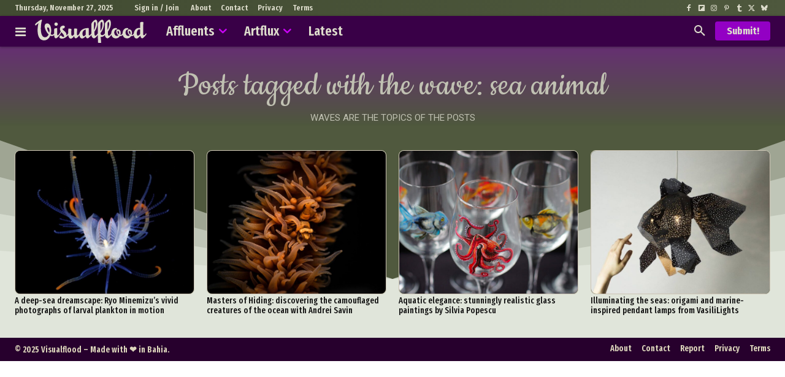

--- FILE ---
content_type: text/html; charset=UTF-8
request_url: https://visualflood.com/wave/sea-animal
body_size: 41972
content:
<!doctype html >
<!--[if IE 8]>    <html class="ie8" lang="en"> <![endif]-->
<!--[if IE 9]>    <html class="ie9" lang="en"> <![endif]-->
<!--[if gt IE 8]><!--> <html lang="en-US"> <!--<![endif]-->
<head>
    
    <meta charset="UTF-8" />
    <meta name="viewport" content="width=device-width, initial-scale=1.0">
    <link rel="pingback" href="https://visualflood.com/xmlrpc.php" />
    <meta name='robots' content='noindex, follow' />
	<style>img:is([sizes="auto" i], [sizes^="auto," i]) { contain-intrinsic-size: 3000px 1500px }</style>
	<script type="text/javascript">
/* <![CDATA[ */
window.koko_analytics = {"url":"https:\/\/visualflood.com\/koko-analytics-collect.php","site_url":"https:\/\/visualflood.com","post_id":0,"path":"\/wave\/sea-animal","method":"cookie","use_cookie":true};
/* ]]> */
</script>

	<!-- This site is optimized with the Yoast SEO plugin v26.4 - https://yoast.com/wordpress/plugins/seo/ -->
	<title>sea animal on Visualflood</title>
	<meta name="description" content="Get inspired by sea animal on Visualflood." />
	<meta property="og:locale" content="en_US" />
	<meta property="og:type" content="article" />
	<meta property="og:title" content="sea animal on Visualflood" />
	<meta property="og:description" content="Get inspired by sea animal on Visualflood." />
	<meta property="og:url" content="https://visualflood.com/wave/sea-animal" />
	<meta property="og:site_name" content="Visualflood" />
	<meta property="og:image" content="https://visualflood.com/wp-content/uploads/2024/03/visualflood-river-banner-2024-moussescript-regular-1260x466-1.jpg" />
	<meta property="og:image:width" content="1260" />
	<meta property="og:image:height" content="466" />
	<meta property="og:image:type" content="image/jpeg" />
	<meta name="twitter:card" content="summary_large_image" />
	<meta name="twitter:site" content="@visualfloodmag" />
	<script type="application/ld+json" class="yoast-schema-graph">{"@context":"https://schema.org","@graph":[{"@type":"CollectionPage","@id":"https://visualflood.com/wave/sea-animal","url":"https://visualflood.com/wave/sea-animal","name":"sea animal on Visualflood","isPartOf":{"@id":"https://visualflood.com/#website"},"primaryImageOfPage":{"@id":"https://visualflood.com/wave/sea-animal#primaryimage"},"image":{"@id":"https://visualflood.com/wave/sea-animal#primaryimage"},"thumbnailUrl":"https://visualflood.com/wp-content/uploads/2025/06/Ryo-Minemizus-larval-plankton-photography.jpeg","description":"Get inspired by sea animal on Visualflood.","breadcrumb":{"@id":"https://visualflood.com/wave/sea-animal#breadcrumb"},"inLanguage":"en-US"},{"@type":"ImageObject","inLanguage":"en-US","@id":"https://visualflood.com/wave/sea-animal#primaryimage","url":"https://visualflood.com/wp-content/uploads/2025/06/Ryo-Minemizus-larval-plankton-photography.jpeg","contentUrl":"https://visualflood.com/wp-content/uploads/2025/06/Ryo-Minemizus-larval-plankton-photography.jpeg","width":1260,"height":1299,"caption":"Ryo Minemizu’s Larval Plankton Photography"},{"@type":"BreadcrumbList","@id":"https://visualflood.com/wave/sea-animal#breadcrumb","itemListElement":[{"@type":"ListItem","position":1,"name":"Home","item":"https://visualflood.com/"},{"@type":"ListItem","position":2,"name":"sea animal"}]},{"@type":"WebSite","@id":"https://visualflood.com/#website","url":"https://visualflood.com/","name":"Visualflood","description":"Your Daily-Inspiration Source: Art, Craft, and Design","publisher":{"@id":"https://visualflood.com/#organization"},"alternateName":"VF","potentialAction":[{"@type":"SearchAction","target":{"@type":"EntryPoint","urlTemplate":"https://visualflood.com/?s={search_term_string}"},"query-input":{"@type":"PropertyValueSpecification","valueRequired":true,"valueName":"search_term_string"}}],"inLanguage":"en-US"},{"@type":"Organization","@id":"https://visualflood.com/#organization","name":"Visualflood","alternateName":"VF","url":"https://visualflood.com/","logo":{"@type":"ImageObject","inLanguage":"en-US","@id":"https://visualflood.com/#/schema/logo/image/","url":"https://visualflood.com/wp-content/uploads/2022/09/visualflood-favicon-2022.png","contentUrl":"https://visualflood.com/wp-content/uploads/2022/09/visualflood-favicon-2022.png","width":512,"height":512,"caption":"Visualflood"},"image":{"@id":"https://visualflood.com/#/schema/logo/image/"},"sameAs":["https://www.facebook.com/visualflood","https://x.com/visualfloodmag","https://www.instagram.com/visualflood","https://www.pinterest.com/visualflood","https://ello.co/visualflood","https://www.reddit.com/user/visualflood","https://visualflood.tumblr.com","https://bsky.app/profile/visualflood.com"]}]}</script>
	<!-- / Yoast SEO plugin. -->


<link rel='dns-prefetch' href='//fonts.googleapis.com' />
<!-- visualflood.com is managing ads with Advanced Ads 2.0.14 – https://wpadvancedads.com/ --><script id="visua-ready">
			window.advanced_ads_ready=function(e,a){a=a||"complete";var d=function(e){return"interactive"===a?"loading"!==e:"complete"===e};d(document.readyState)?e():document.addEventListener("readystatechange",(function(a){d(a.target.readyState)&&e()}),{once:"interactive"===a})},window.advanced_ads_ready_queue=window.advanced_ads_ready_queue||[];		</script>
		<link rel='stylesheet' id='dashicons-css' href='https://visualflood.com/wp-includes/css/dashicons.min.css?ver=6.8.3' type='text/css' media='all' />
<link rel='stylesheet' id='post-views-counter-frontend-css' href='https://visualflood.com/wp-content/plugins/post-views-counter/css/frontend.min.css?ver=1.5.9' type='text/css' media='all' />
<style id='classic-theme-styles-inline-css' type='text/css'>
/*! This file is auto-generated */
.wp-block-button__link{color:#fff;background-color:#32373c;border-radius:9999px;box-shadow:none;text-decoration:none;padding:calc(.667em + 2px) calc(1.333em + 2px);font-size:1.125em}.wp-block-file__button{background:#32373c;color:#fff;text-decoration:none}
</style>
<style id='global-styles-inline-css' type='text/css'>
:root{--wp--preset--aspect-ratio--square: 1;--wp--preset--aspect-ratio--4-3: 4/3;--wp--preset--aspect-ratio--3-4: 3/4;--wp--preset--aspect-ratio--3-2: 3/2;--wp--preset--aspect-ratio--2-3: 2/3;--wp--preset--aspect-ratio--16-9: 16/9;--wp--preset--aspect-ratio--9-16: 9/16;--wp--preset--color--black: #000000;--wp--preset--color--cyan-bluish-gray: #abb8c3;--wp--preset--color--white: #ffffff;--wp--preset--color--pale-pink: #f78da7;--wp--preset--color--vivid-red: #cf2e2e;--wp--preset--color--luminous-vivid-orange: #ff6900;--wp--preset--color--luminous-vivid-amber: #fcb900;--wp--preset--color--light-green-cyan: #7bdcb5;--wp--preset--color--vivid-green-cyan: #00d084;--wp--preset--color--pale-cyan-blue: #8ed1fc;--wp--preset--color--vivid-cyan-blue: #0693e3;--wp--preset--color--vivid-purple: #9b51e0;--wp--preset--gradient--vivid-cyan-blue-to-vivid-purple: linear-gradient(135deg,rgba(6,147,227,1) 0%,rgb(155,81,224) 100%);--wp--preset--gradient--light-green-cyan-to-vivid-green-cyan: linear-gradient(135deg,rgb(122,220,180) 0%,rgb(0,208,130) 100%);--wp--preset--gradient--luminous-vivid-amber-to-luminous-vivid-orange: linear-gradient(135deg,rgba(252,185,0,1) 0%,rgba(255,105,0,1) 100%);--wp--preset--gradient--luminous-vivid-orange-to-vivid-red: linear-gradient(135deg,rgba(255,105,0,1) 0%,rgb(207,46,46) 100%);--wp--preset--gradient--very-light-gray-to-cyan-bluish-gray: linear-gradient(135deg,rgb(238,238,238) 0%,rgb(169,184,195) 100%);--wp--preset--gradient--cool-to-warm-spectrum: linear-gradient(135deg,rgb(74,234,220) 0%,rgb(151,120,209) 20%,rgb(207,42,186) 40%,rgb(238,44,130) 60%,rgb(251,105,98) 80%,rgb(254,248,76) 100%);--wp--preset--gradient--blush-light-purple: linear-gradient(135deg,rgb(255,206,236) 0%,rgb(152,150,240) 100%);--wp--preset--gradient--blush-bordeaux: linear-gradient(135deg,rgb(254,205,165) 0%,rgb(254,45,45) 50%,rgb(107,0,62) 100%);--wp--preset--gradient--luminous-dusk: linear-gradient(135deg,rgb(255,203,112) 0%,rgb(199,81,192) 50%,rgb(65,88,208) 100%);--wp--preset--gradient--pale-ocean: linear-gradient(135deg,rgb(255,245,203) 0%,rgb(182,227,212) 50%,rgb(51,167,181) 100%);--wp--preset--gradient--electric-grass: linear-gradient(135deg,rgb(202,248,128) 0%,rgb(113,206,126) 100%);--wp--preset--gradient--midnight: linear-gradient(135deg,rgb(2,3,129) 0%,rgb(40,116,252) 100%);--wp--preset--font-size--small: 11px;--wp--preset--font-size--medium: 20px;--wp--preset--font-size--large: 32px;--wp--preset--font-size--x-large: 42px;--wp--preset--font-size--regular: 15px;--wp--preset--font-size--larger: 50px;--wp--preset--spacing--20: 0.44rem;--wp--preset--spacing--30: 0.67rem;--wp--preset--spacing--40: 1rem;--wp--preset--spacing--50: 1.5rem;--wp--preset--spacing--60: 2.25rem;--wp--preset--spacing--70: 3.38rem;--wp--preset--spacing--80: 5.06rem;--wp--preset--shadow--natural: 6px 6px 9px rgba(0, 0, 0, 0.2);--wp--preset--shadow--deep: 12px 12px 50px rgba(0, 0, 0, 0.4);--wp--preset--shadow--sharp: 6px 6px 0px rgba(0, 0, 0, 0.2);--wp--preset--shadow--outlined: 6px 6px 0px -3px rgba(255, 255, 255, 1), 6px 6px rgba(0, 0, 0, 1);--wp--preset--shadow--crisp: 6px 6px 0px rgba(0, 0, 0, 1);}:where(.is-layout-flex){gap: 0.5em;}:where(.is-layout-grid){gap: 0.5em;}body .is-layout-flex{display: flex;}.is-layout-flex{flex-wrap: wrap;align-items: center;}.is-layout-flex > :is(*, div){margin: 0;}body .is-layout-grid{display: grid;}.is-layout-grid > :is(*, div){margin: 0;}:where(.wp-block-columns.is-layout-flex){gap: 2em;}:where(.wp-block-columns.is-layout-grid){gap: 2em;}:where(.wp-block-post-template.is-layout-flex){gap: 1.25em;}:where(.wp-block-post-template.is-layout-grid){gap: 1.25em;}.has-black-color{color: var(--wp--preset--color--black) !important;}.has-cyan-bluish-gray-color{color: var(--wp--preset--color--cyan-bluish-gray) !important;}.has-white-color{color: var(--wp--preset--color--white) !important;}.has-pale-pink-color{color: var(--wp--preset--color--pale-pink) !important;}.has-vivid-red-color{color: var(--wp--preset--color--vivid-red) !important;}.has-luminous-vivid-orange-color{color: var(--wp--preset--color--luminous-vivid-orange) !important;}.has-luminous-vivid-amber-color{color: var(--wp--preset--color--luminous-vivid-amber) !important;}.has-light-green-cyan-color{color: var(--wp--preset--color--light-green-cyan) !important;}.has-vivid-green-cyan-color{color: var(--wp--preset--color--vivid-green-cyan) !important;}.has-pale-cyan-blue-color{color: var(--wp--preset--color--pale-cyan-blue) !important;}.has-vivid-cyan-blue-color{color: var(--wp--preset--color--vivid-cyan-blue) !important;}.has-vivid-purple-color{color: var(--wp--preset--color--vivid-purple) !important;}.has-black-background-color{background-color: var(--wp--preset--color--black) !important;}.has-cyan-bluish-gray-background-color{background-color: var(--wp--preset--color--cyan-bluish-gray) !important;}.has-white-background-color{background-color: var(--wp--preset--color--white) !important;}.has-pale-pink-background-color{background-color: var(--wp--preset--color--pale-pink) !important;}.has-vivid-red-background-color{background-color: var(--wp--preset--color--vivid-red) !important;}.has-luminous-vivid-orange-background-color{background-color: var(--wp--preset--color--luminous-vivid-orange) !important;}.has-luminous-vivid-amber-background-color{background-color: var(--wp--preset--color--luminous-vivid-amber) !important;}.has-light-green-cyan-background-color{background-color: var(--wp--preset--color--light-green-cyan) !important;}.has-vivid-green-cyan-background-color{background-color: var(--wp--preset--color--vivid-green-cyan) !important;}.has-pale-cyan-blue-background-color{background-color: var(--wp--preset--color--pale-cyan-blue) !important;}.has-vivid-cyan-blue-background-color{background-color: var(--wp--preset--color--vivid-cyan-blue) !important;}.has-vivid-purple-background-color{background-color: var(--wp--preset--color--vivid-purple) !important;}.has-black-border-color{border-color: var(--wp--preset--color--black) !important;}.has-cyan-bluish-gray-border-color{border-color: var(--wp--preset--color--cyan-bluish-gray) !important;}.has-white-border-color{border-color: var(--wp--preset--color--white) !important;}.has-pale-pink-border-color{border-color: var(--wp--preset--color--pale-pink) !important;}.has-vivid-red-border-color{border-color: var(--wp--preset--color--vivid-red) !important;}.has-luminous-vivid-orange-border-color{border-color: var(--wp--preset--color--luminous-vivid-orange) !important;}.has-luminous-vivid-amber-border-color{border-color: var(--wp--preset--color--luminous-vivid-amber) !important;}.has-light-green-cyan-border-color{border-color: var(--wp--preset--color--light-green-cyan) !important;}.has-vivid-green-cyan-border-color{border-color: var(--wp--preset--color--vivid-green-cyan) !important;}.has-pale-cyan-blue-border-color{border-color: var(--wp--preset--color--pale-cyan-blue) !important;}.has-vivid-cyan-blue-border-color{border-color: var(--wp--preset--color--vivid-cyan-blue) !important;}.has-vivid-purple-border-color{border-color: var(--wp--preset--color--vivid-purple) !important;}.has-vivid-cyan-blue-to-vivid-purple-gradient-background{background: var(--wp--preset--gradient--vivid-cyan-blue-to-vivid-purple) !important;}.has-light-green-cyan-to-vivid-green-cyan-gradient-background{background: var(--wp--preset--gradient--light-green-cyan-to-vivid-green-cyan) !important;}.has-luminous-vivid-amber-to-luminous-vivid-orange-gradient-background{background: var(--wp--preset--gradient--luminous-vivid-amber-to-luminous-vivid-orange) !important;}.has-luminous-vivid-orange-to-vivid-red-gradient-background{background: var(--wp--preset--gradient--luminous-vivid-orange-to-vivid-red) !important;}.has-very-light-gray-to-cyan-bluish-gray-gradient-background{background: var(--wp--preset--gradient--very-light-gray-to-cyan-bluish-gray) !important;}.has-cool-to-warm-spectrum-gradient-background{background: var(--wp--preset--gradient--cool-to-warm-spectrum) !important;}.has-blush-light-purple-gradient-background{background: var(--wp--preset--gradient--blush-light-purple) !important;}.has-blush-bordeaux-gradient-background{background: var(--wp--preset--gradient--blush-bordeaux) !important;}.has-luminous-dusk-gradient-background{background: var(--wp--preset--gradient--luminous-dusk) !important;}.has-pale-ocean-gradient-background{background: var(--wp--preset--gradient--pale-ocean) !important;}.has-electric-grass-gradient-background{background: var(--wp--preset--gradient--electric-grass) !important;}.has-midnight-gradient-background{background: var(--wp--preset--gradient--midnight) !important;}.has-small-font-size{font-size: var(--wp--preset--font-size--small) !important;}.has-medium-font-size{font-size: var(--wp--preset--font-size--medium) !important;}.has-large-font-size{font-size: var(--wp--preset--font-size--large) !important;}.has-x-large-font-size{font-size: var(--wp--preset--font-size--x-large) !important;}
:where(.wp-block-post-template.is-layout-flex){gap: 1.25em;}:where(.wp-block-post-template.is-layout-grid){gap: 1.25em;}
:where(.wp-block-columns.is-layout-flex){gap: 2em;}:where(.wp-block-columns.is-layout-grid){gap: 2em;}
:root :where(.wp-block-pullquote){font-size: 1.5em;line-height: 1.6;}
</style>
<link rel='stylesheet' id='td-plugin-multi-purpose-css' href='https://visualflood.com/wp-content/plugins/td-composer/td-multi-purpose/style.css?ver=7cd248d7ca13c255207c3f8b916c3f00' type='text/css' media='all' />
<link rel='stylesheet' id='google-fonts-style-css' href='https://fonts.googleapis.com/css?family=Open+Sans%3A400%2C100%2C100italic%2C200%2C200italic%2C300%2C300italic%2C400italic%2C500%2C500italic%2C600%2C600italic%2C700%2C700italic%2C800%2C800italic%2C900%2C900italic%7CRoboto%3A400%2C100%2C100italic%2C200%2C200italic%2C300%2C300italic%2C400italic%2C500%2C500italic%2C600%2C600italic%2C700%2C700italic%2C800%2C800italic%2C900%2C900italic%7CAsap+Condensed%3A400%2C100%2C100italic%2C200%2C200italic%2C300%2C300italic%2C400italic%2C500%2C500italic%2C600%2C600italic%2C700%2C700italic%2C800%2C800italic%2C900%2C900italic%7CFira+Sans+Extra+Condensed%3A400%2C100%2C100italic%2C200%2C200italic%2C300%2C300italic%2C400italic%2C500%2C500italic%2C600%2C600italic%2C700%2C700italic%2C800%2C800italic%2C900%2C900italic%7CBitter%3A400%2C100%2C100italic%2C200%2C200italic%2C300%2C300italic%2C400italic%2C500%2C500italic%2C600%2C600italic%2C700%2C700italic%2C800%2C800italic%2C900%2C900italic%7COpen+Sans%3A400%2C600%2C700%2C100%2C100italic%2C200%2C200italic%2C300%2C300italic%2C400italic%2C500%2C500italic%2C600italic%2C700italic%2C800%2C800italic%2C900%2C900italic%7CRoboto%3A400%2C600%2C700%2C100%2C100italic%2C200%2C200italic%2C300%2C300italic%2C400italic%2C500%2C500italic%2C600italic%2C700italic%2C800%2C800italic%2C900%2C900italic%7CFira+Sans+Extra+Condensed%3A600%2C700%2C400%2C500%7CRoboto%3A900%2C400%7CBig+Shoulders+Text%3A400%7CMontserrat%3A400%7CCookie%3A500%2C400&#038;display=swap&#038;ver=12.7.3' type='text/css' media='all' />
<link rel='stylesheet' id='font_awesome-css' href='https://visualflood.com/wp-content/plugins/td-composer/assets/fonts/font-awesome/font-awesome.css?ver=7cd248d7ca13c255207c3f8b916c3f00' type='text/css' media='all' />
<link rel='stylesheet' id='td-theme-css' href='https://visualflood.com/wp-content/themes/Newspaper/style.css?ver=1763663969' type='text/css' media='all' />

<link rel='stylesheet' id='td-legacy-framework-front-style-css' href='https://visualflood.com/wp-content/plugins/td-composer/legacy/Newspaper/assets/css/td_legacy_main.css?ver=7cd248d7ca13c255207c3f8b916c3f00' type='text/css' media='all' />
<link rel='stylesheet' id='td-standard-pack-framework-front-style-css' href='https://visualflood.com/wp-content/plugins/td-standard-pack/Newspaper/assets/css/td_standard_pack_main.css?ver=c12e6da63ed2f212e87e44e5e9b9a302' type='text/css' media='all' />
<link rel='stylesheet' id='tdb_style_cloud_templates_front-css' href='https://visualflood.com/wp-content/plugins/td-cloud-library/assets/css/tdb_main.css?ver=6127d3b6131f900b2e62bb855b13dc3b' type='text/css' media='all' />
<script type="text/javascript" src="https://visualflood.com/wp-includes/js/jquery/jquery.min.js?ver=3.7.1" id="jquery-core-js"></script>
<script type="text/javascript" src="https://visualflood.com/wp-includes/js/jquery/jquery-migrate.min.js?ver=3.4.1" id="jquery-migrate-js"></script>
<link rel="https://api.w.org/" href="https://visualflood.com/wp-json/" /><link rel="alternate" title="JSON" type="application/json" href="https://visualflood.com/wp-json/wp/v2/tags/2943" /><link rel="EditURI" type="application/rsd+xml" title="RSD" href="https://visualflood.com/xmlrpc.php?rsd" />
<meta name="generator" content="WordPress 6.8.3" />
    <script>
        window.tdb_global_vars = {"wpRestUrl":"https:\/\/visualflood.com\/wp-json\/","permalinkStructure":"\/post\/%postname%"};
        window.tdb_p_autoload_vars = {"isAjax":false,"isAdminBarShowing":false};
    </script>
    
    

    
	            <style id="tdb-global-fonts">
                
:root{--sans-serif:Lexend;--ev-accent-font:Fahkwang;--ev-primary-font:Plus Jakarta Sans;--global-font-1:Big Shoulders Text;--global-font-2:Roboto Slab;--global-font-3:Work Sans;--downtown-serif-font:Zilla Slab;--downtown-sans-serif-font:Red Hat Display;--today_news_default:Montserrat;--eastcoast-global:Jost;--eastcoast-accent:Smooch;}
            </style>
            <script>
  var _paq = window._paq = window._paq || [];
  /* tracker methods like "setCustomDimension" should be called before "trackPageView" */
  _paq.push(['trackPageView']);
  _paq.push(['enableLinkTracking']);
  (function() {
    var u="//matomo.visualflood.com/";
    _paq.push(['setTrackerUrl', u+'matomo.php']);
    _paq.push(['setSiteId', '1']);
    var d=document, g=d.createElement('script'), s=d.getElementsByTagName('script')[0];
    g.async=true; g.src=u+'matomo.js'; s.parentNode.insertBefore(g,s);
  })();
</script><style class="wpcode-css-snippet">:root {
  --main-color: #a505c1;
  --g1-blur-hd-bg-color: rgba(255, 255, 255, 0.50);
  --heading-font: Roboto Condensed;
}

/* ----- General ----- */
.tdi_52 > .wpb_wrapper {
  max-width: 300px !important;
}

a.td-admin-edit {
  border-radius: 6px 0 0;
}

.td_block_social_counter.td-social-style2 .td-sp:after,
.td_block_social_counter.td-social-style2 .td_social_button,
.td_block_social_counter.td-social-style2 .td_social_type .td-social-box {
  /* Social Widget border */
  border-color: #ccc3b3 !important;
}

.add-text-shadow {
  text-shadow: 1px 1px 2px rgba(0, 0, 0, 0.55);
}

/* --- Custom Color --- */
.td-header-style-5 .td-header-menu-wrap-full.td-container-wrap {
  background: #b1b1b1;
}

.td-header-wrap .black-menu .sf-menu > .current-menu-item > a,
.td-header-wrap .black-menu .sf-menu > .current-menu-ancestor > a,
.td-header-wrap .black-menu .sf-menu > .current-category-ancestor > a {
  background: rgb(241, 243, 244);
  background: linear-gradient(0deg, rgba(241, 243, 244, 1) 0%, #d0d0d0);
}

/* ----- Custom Scrollbar ----- */
/* width */
::-webkit-scrollbar {
  width: 6px;
}

/* Track */
::-webkit-scrollbar-track {
  background: #CFBDAD;
}

/* Handle */
::-webkit-scrollbar-thumb {
  background: #790097;
  border-radius: 0px;
}

/* Handle on hover */
::-webkit-scrollbar-thumb:hover {
  background: #555;
}

/* ----- Wrapper ----- */
@media (min-width: 1100px) {
  .td-header-top-menu,
  .td-header-style-5 .black-menu {
    padding: 0 0 0 5px;
  }
}

.td-load-more-wrap a {
  text-transform: uppercase;
  width: 100%;
}

/*.tdi_53 .td-module-thumb {
  border-radius: 50%;
}*/

::selection {
  /* Selector color */
  color: #F6F6F6;
  background: #720385;
}

::-moz-selection {
  /* Selector color for Firefox */
  color: #fff;
  background: var(--main-color);
}

.td_block_template_8 .td-block-title > *:before,
.td_block_template_8 .td-block-title > *:after {
  /* Header Border */
  height: 2px !important;
}

/* ----- Custom Header & Footer ------ */
.single .custom-header .tdc-row.stretch_row_1400, 
.single .custom-header .tdc-row-composer.stretch_row_1400,
.single .custom-footer .tdc-row.stretch_row_1400, 
.single .custom-footer .tdc-row-composer.stretch_row_1400 {
    width: auto !important;
    max-width: 1240px;
}

.custom-header .result-msg,
.custom-header .tdb-aj-search,
.custom-header .tdb-horiz-menu ul,
.custom-header .tdb-drop-down-search-inner {
  overflow: hidden;
  border-radius: 0 0 4px 4px;
}

/* ----- Artflux Menu Color ----- */
.single-article .tdi_29 > .td-element-style:after,
.post-type-archive-article .tdi_29 > .td-element-style:after {
  background-color: #1c2500 !important;
}

/* ----- Border Radius ----- */
.td-medium-thumb,
.td-module-thumb,
.home-featured-grid .td-image-wrap,
.tdi_29,
.tdb-author-box,
.tdb_attachment_img img,
.wp-block-embed iframe {
  border-radius: 8px;
}

a.td-post-category {
  border-radius: 0 8px 0 8px;
}

.sf-menu ul {
  border-radius: 0 0 4px 4px;
}

.td-header-wrap #td-header-search {
  border-radius: 4px;
}

.td-header-wrap .td-drop-down-search .btn {
  border-radius: 0 4px 4px 0;
}

.td-header-wrap .td-aj-search-results .td-module-thumb {
  border-radius: 6px;
  overflow: hidden;
}

.header-search-wrap .td-drop-down-search:before {
  border-color: transparent transparent var(--main-color) transparent !important;
}

/* ---------- Pages ---------- */
.vf-custom-page img {
  width: 100%;
  border-radius: 8px;
}

ul.custom-post-list li {
  display: inline-block;
  background: #e2e2e2;
  border-radius: 4px;
  padding: 5px 10px;
  margin: 0px 5px 0 0;
}

/* ---------- Single ---------- */
.post-featured-image .tdb-featured-image-bg {
  filter: blur(6px);
}

.summary-box {
  border: 1px solid #c9c0b0;
  border-radius: 10px;
  padding: 0px 40px 10px;
  margin: 10px 0 !important;
}

@media (max-width: 767px) {
  .summary-box {
    padding: 0px 25px 10px;
  }
}

/* ----- Post Title ----- */
.post-title-decor .tdb-title-text {
  text-decoration: underline;
  text-decoration-color: #812093;
  text-decoration-thickness: 3px;
}

/* ----- Post Meta ----- */
.tdb_single_date,
.tdb_single_author {
  float: left !important;
}

.post-views {
  /* Post Views */
  color: #444;
  margin-top: -4px;
  float: left;
}

span.post-views-label,
.post-views.entry-meta > span.post-views-icon.dashicons {
  /* Post Views */
  font-size: 18px !important;
}

.post-views.entry-meta > span {
  /* Post Views */
  font-size: 14px;
}

/* Comments */
#reply-title,
.logged-in-as {
  display: none;
}

.comment-form .submit {
  width: 100%;
}

/* -- Blockquote --- */
.tagdiv-type blockquote {
  text-align: left !important;
  margin: 0 0 20px 0 !important;
  padding-left: 0px !important;
}

blockquote {
  text-align: left !important;
}

blockquote p {
  text-decoration: underline;
  text-decoration-thickness: 2px;
  text-decoration-color: #9eb51c;
}

.tagdiv-type blockquote cite {
  display: none !important;
}

blockquote > cite::before {
  content: "\0020 \2015 \0020";
}

blockquote > cite::after {
  content: "\002E";
}

blockquote p::before,
blockquote p::after,
blockquote > cite::before,
blockquote > cite::after {
  color: initial;
}

/* ----- More Info ----- */
.main-column .tdb-block-inner p.more-info {
  font-family: Fira Sans Extra Condensed !important;
  font-weight: 500;
}

.more-info a,
.more-info a:hover {
  text-decoration: underline !important;
}

/* -- H2 -- */
.content-tune.tdb_single_content p + h2,
.content-tune.tdb_single_content blockquote + h2,
.content-tune.tdb_single_content figure + figure + h2,
.content-tune.tdb_single_content figure + h2,
.content-tune.tdb_single_content div + h2,
.content-tune.tdb_single_content ul + h2 {
  margin-top: 25px;
  margin-bottom: 10px;
  line-height: 26px;
}

/* --- Video Embed --- */
.wp-block-embed.is-type-video {
  margin-bottom: 16px !important;
}

/* --- Tag space --- */
.tag-custom-style li {
  margin-bottom: 2px;
}

/* -- Columns --*/
.td-post-content .wp-block-columns {
  gap: 1.1em;
  margin-bottom: 20px;
}

.wp-block-columns figure {
  margin-bottom: 0;
}

.td-post-content :where(.wp-block-columns.is-layout-flex) {
  gap: 21px;
}

/* ----- Blocks ----- */
.sidebar-column .td_block_template_15 .td-block-title {
  margin-bottom: 5px;
}

.main-column .td_block_wrap .td-load-more-wrap {
  margin-top: 10px;
}

.feed-block .td-module-thumb {
  /* thumb border and background */
  border: 1px solid #ccc3b3;
  background: #6c7761;
}

.feed-block h2 {
  margin-bottom: 20px !important;
}

.home-featured-grid .td-meta-info-container {
  /* personified class */
  padding: 18px !important;
}

.home-featured-grid a,
.home-featured-grid .td-post-date {
  color: #e9e5d4 !important;
}

.home-featured-grid .td-editor-date {
  display: none;
}

.feed-block .td_module_flex_1 .td-category-pos-image .td-post-category:not(.td-post-extra-category) {
  left: 1px !important;
  bottom: 1px !important;
}

/* ----- Featured Posts ------ */
.featured-block .td-module-thumb {
  border: 3px solid #ded7bd;
}

.td_block_big_grid_fl_3 .td-big-grid-post {
  padding-top: 33% !important;
}

@media (max-width: 767px) {
  .featured-block .td-module-thumb {
    border: 0;
  }
  .home-featured-grid .td-image-wrap {
    border-radius: 0;
  }
  .td_block_big_grid_fl_3 .td-big-grid-post {
    padding-top: 80% !important;
  }
  .featured-block .td_module_wrap {
    margin-bottom: 5px !important;
  }
}

/* ----- Article Paragraph ----- */
.td-post-content p {
  margin-bottom: 20px;
}

/* ----- Article Images ----- */
.size-full img,
.tagdiv-type figure img {
  width: 100% !important;
  border-radius: 8px !important;
  border: 1px solid #ccc3b3;
  background: #f1f3f4 !important;
}

/* ----- Article Videos ----- */
.tdb_single_content .wp-block-video {
  border-radius: 10px;
  overflow: hidden;
  margin-bottom: 21px;
}

/* Author Box */
/*.main-column .tdb-author-box {
  border-top: 2px solid var(--main-color) !important;
}*/

/* ------- Labels ------- */
.post-type-label {
  margin-right: 0 !important;
  border-radius: 4px;
}

/* ------- Sidebar ------- */
.td-social-box {
  border-radius: 4px;
}

.td_social_type {
  background: #fffcf7;
  border: #ccc3b3;
  border-radius: 6px;
  margin-bottom: 5px !important;
}

.td_block_template_7 .td-block-title {
  margin-bottom: 15px !important;
  padding: 10px 0 0 !important;
}

.td_block_template_8 .td-block-title {
  margin-bottom: 10px !important;
}

/* ------- Block Titles ------- */
.td-block-title,
.td-block-title:after {
  border-radius: 8px;
}

/* ----- Scroll Up ----- */
.td-scroll-up {
  bottom: 15px !important;
  right: 15px !important;
  border-radius: 8px;
}

/* ----- Forminator ----- */
.forminator-checkbox-box {
  border-radius: 4px !important;
}

.forminator-button-submit {
  background-color: #85069b !important;
  border-radius: 6px !important;
  padding: 10px 15px !important;
}

/* ----- Like Button ----- */
/*.pld-like-dislike-wrap {
  display: block;
  text-align: center;
}
.pld-like-dislike-wrap .pld-common-wrap {
  background: #eee;
  border: 1px solid #ccc3b3;
  border-radius: 8px;
  padding: 5px 45px;
}*/

/* ----- Google AdSense ----- */
ins.adsbygoogle,
.adsbygoogle iframe,
.td-g-rec-id-sidebar iframe {
  border-radius: 10px;
  overflow: hidden;
}

.code-block {
  margin: 8px 0 21px !important;
  clear: both !important;
}

.code-block,
.code-block .adsbygoogle,
.visua-highlight-wrapper,
.visua-highlight-wrapper .adsbygoogle {
  min-height: 100px !important;
  background-color: #d7dccb !important;
  background: url(/wp-content/uploads/2025/02/advertisement-10.png) no-repeat center center;
  border-radius: 8px !important;
}

/*.tdb_single_content .adsbygoogle {
  margin: 8px 0 20px;
  clear: both;
  background-color: rgba(56, 43, 43, 0.13);
}*/

.post-ad-box-1 .adsbygoogle {
  margin-bottom: 15px !important;
}

.tax_drizzle .code-block-8 {
  display: none !important;
}

@media (max-width: 767px) {
  ins.adsbygoogle,
  .adsbygoogle iframe,
  .td-g-rec-id-sidebar iframe,
  .code-block,
  .code-block .adsbygoogle,
  .visua-highlight-wrapper,
  .visua-highlight-wrapper .adsbygoogle {
    border-radius: 0 !important;
  }

  .tdi_34 .adsbygoogle {
    margin-bottom: 15px !important;
  }
}
</style><script>jQuery(document).ready(function($){
$( "*" )
.mouseenter(function() {
var title = $(this).attr("title");
$(this).attr("temp_title", title);
$(this).attr("title","");
})
.mouseleave(function() {
var title = $(this).attr("temp_title");
$(this).attr("title", title);
$(this).removeAttr("temp_title");
});
});</script>
<!-- JS generated by theme -->

<script type="text/javascript" id="td-generated-header-js">
    
    

	    var tdBlocksArray = []; //here we store all the items for the current page

	    // td_block class - each ajax block uses a object of this class for requests
	    function tdBlock() {
		    this.id = '';
		    this.block_type = 1; //block type id (1-234 etc)
		    this.atts = '';
		    this.td_column_number = '';
		    this.td_current_page = 1; //
		    this.post_count = 0; //from wp
		    this.found_posts = 0; //from wp
		    this.max_num_pages = 0; //from wp
		    this.td_filter_value = ''; //current live filter value
		    this.is_ajax_running = false;
		    this.td_user_action = ''; // load more or infinite loader (used by the animation)
		    this.header_color = '';
		    this.ajax_pagination_infinite_stop = ''; //show load more at page x
	    }

        // td_js_generator - mini detector
        ( function () {
            var htmlTag = document.getElementsByTagName("html")[0];

	        if ( navigator.userAgent.indexOf("MSIE 10.0") > -1 ) {
                htmlTag.className += ' ie10';
            }

            if ( !!navigator.userAgent.match(/Trident.*rv\:11\./) ) {
                htmlTag.className += ' ie11';
            }

	        if ( navigator.userAgent.indexOf("Edge") > -1 ) {
                htmlTag.className += ' ieEdge';
            }

            if ( /(iPad|iPhone|iPod)/g.test(navigator.userAgent) ) {
                htmlTag.className += ' td-md-is-ios';
            }

            var user_agent = navigator.userAgent.toLowerCase();
            if ( user_agent.indexOf("android") > -1 ) {
                htmlTag.className += ' td-md-is-android';
            }

            if ( -1 !== navigator.userAgent.indexOf('Mac OS X')  ) {
                htmlTag.className += ' td-md-is-os-x';
            }

            if ( /chrom(e|ium)/.test(navigator.userAgent.toLowerCase()) ) {
               htmlTag.className += ' td-md-is-chrome';
            }

            if ( -1 !== navigator.userAgent.indexOf('Firefox') ) {
                htmlTag.className += ' td-md-is-firefox';
            }

            if ( -1 !== navigator.userAgent.indexOf('Safari') && -1 === navigator.userAgent.indexOf('Chrome') ) {
                htmlTag.className += ' td-md-is-safari';
            }

            if( -1 !== navigator.userAgent.indexOf('IEMobile') ){
                htmlTag.className += ' td-md-is-iemobile';
            }

        })();

        var tdLocalCache = {};

        ( function () {
            "use strict";

            tdLocalCache = {
                data: {},
                remove: function (resource_id) {
                    delete tdLocalCache.data[resource_id];
                },
                exist: function (resource_id) {
                    return tdLocalCache.data.hasOwnProperty(resource_id) && tdLocalCache.data[resource_id] !== null;
                },
                get: function (resource_id) {
                    return tdLocalCache.data[resource_id];
                },
                set: function (resource_id, cachedData) {
                    tdLocalCache.remove(resource_id);
                    tdLocalCache.data[resource_id] = cachedData;
                }
            };
        })();

    
    
var td_viewport_interval_list=[{"limitBottom":767,"sidebarWidth":228},{"limitBottom":1018,"sidebarWidth":300},{"limitBottom":1140,"sidebarWidth":324}];
var td_animation_stack_effect="type3";
var tds_animation_stack=true;
var td_animation_stack_specific_selectors=".entry-thumb, img[class*=\"wp-image-\"], a.td-sml-link-to-image > img, .td-lazy-img";
var td_animation_stack_general_selectors=".td-animation-stack .entry-thumb, .post .entry-thumb, .post img[class*=\"wp-image-\"], a.td-sml-link-to-image > img, .td-animation-stack .td-lazy-img";
var tdc_is_installed="yes";
var tdc_domain_active=false;
var td_ajax_url="https:\/\/visualflood.com\/wp-admin\/admin-ajax.php?td_theme_name=Newspaper&v=12.7.3";
var td_get_template_directory_uri="https:\/\/visualflood.com\/wp-content\/plugins\/td-composer\/legacy\/common";
var tds_snap_menu="smart_snap_always";
var tds_logo_on_sticky="show_header_logo";
var tds_header_style="5";
var td_please_wait="Please wait...";
var td_email_user_pass_incorrect="User or password incorrect!";
var td_email_user_incorrect="Email or username incorrect!";
var td_email_incorrect="Email incorrect!";
var td_user_incorrect="Username incorrect!";
var td_email_user_empty="Email or username empty!";
var td_pass_empty="Pass empty!";
var td_pass_pattern_incorrect="Invalid Pass Pattern!";
var td_retype_pass_incorrect="Retyped Pass incorrect!";
var tds_more_articles_on_post_enable="";
var tds_more_articles_on_post_time_to_wait="";
var tds_more_articles_on_post_pages_distance_from_top=0;
var tds_captcha="";
var tds_theme_color_site_wide="#9300c4";
var tds_smart_sidebar="";
var tdThemeName="Newspaper";
var tdThemeNameWl="Newspaper";
var td_magnific_popup_translation_tPrev="Previous (Left arrow key)";
var td_magnific_popup_translation_tNext="Next (Right arrow key)";
var td_magnific_popup_translation_tCounter="%curr% of %total%";
var td_magnific_popup_translation_ajax_tError="The content from %url% could not be loaded.";
var td_magnific_popup_translation_image_tError="The image #%curr% could not be loaded.";
var tdBlockNonce="1aebb025eb";
var tdMobileMenu="enabled";
var tdMobileSearch="enabled";
var tdDateNamesI18n={"month_names":["January","February","March","April","May","June","July","August","September","October","November","December"],"month_names_short":["Jan","Feb","Mar","Apr","May","Jun","Jul","Aug","Sep","Oct","Nov","Dec"],"day_names":["Sunday","Monday","Tuesday","Wednesday","Thursday","Friday","Saturday"],"day_names_short":["Sun","Mon","Tue","Wed","Thu","Fri","Sat"]};
var tdb_modal_confirm="Save";
var tdb_modal_cancel="Cancel";
var tdb_modal_confirm_alt="Yes";
var tdb_modal_cancel_alt="No";
var td_deploy_mode="deploy";
var td_ad_background_click_link="";
var td_ad_background_click_target="";
</script>


<!-- Header style compiled by theme -->



<link rel="icon" href="https://visualflood.com/wp-content/uploads/2024/10/cropped-Visualflood-favicon-2024-4-150x150.png" sizes="32x32" />
<link rel="icon" href="https://visualflood.com/wp-content/uploads/2024/10/cropped-Visualflood-favicon-2024-4-300x300.png" sizes="192x192" />
<link rel="apple-touch-icon" href="https://visualflood.com/wp-content/uploads/2024/10/cropped-Visualflood-favicon-2024-4-300x300.png" />
<meta name="msapplication-TileImage" content="https://visualflood.com/wp-content/uploads/2024/10/cropped-Visualflood-favicon-2024-4-300x300.png" />

<!-- BEGIN Analytics Insights v6.3.11 - https://wordpress.org/plugins/analytics-insights/ -->
<script async src="https://www.googletagmanager.com/gtag/js?id=G-7QTVVSKCHC"></script>
<script>
  window.dataLayer = window.dataLayer || [];
  function gtag(){dataLayer.push(arguments);}
  gtag('js', new Date());
  gtag('config', 'G-7QTVVSKCHC');
  if (window.performance) {
    var timeSincePageLoad = Math.round(performance.now());
    gtag('event', 'timing_complete', {
      'name': 'load',
      'value': timeSincePageLoad,
      'event_category': 'JS Dependencies'
    });
  }
</script>
<!-- END Analytics Insights -->

<!-- Button style compiled by theme -->



	<style id="td-inline-css-aggregated">@media (max-width:767px){.td-header-desktop-wrap{display:none}}@media (min-width:767px){.td-header-mobile-wrap{display:none}}:root{--cs-bg-grey:#f8f5f4;--cs-shadow:#e8e8e8;--cs-black:#0d1f2d;--cs-red:#FF9334;--cs-blue:#2639e2;--cs-dark-blue:#1a28a3;--cs-grey:#e0dcd4;--cs-white:#FFFFFF;--cs-text-grey:#A7AFB5;--cs-bg-grey2:#F9F9F9;--cs-light-blue:#569DFF;--cs-text-dark-grey:#787E84;--ev-black:#0c1b1a;--ev-white:#FFFFFF;--ev-primary:#38EBE7;--ev-accent:#47cac5;--ev-primary-light:#B0F7F3;--ev-alternate:#8fdbd9;--ev-bg-grey:#f3f4f6;--ev-bg-grey-alt:#eaecee;--ev-bg-grey-neutral:#dbdcdf;--ev-blue-1:#7AB3ED;--ev-blue-2:#b5d6f7;--ev-rose-1:#f7c4c1;--ev-rose-2:#e5847f;--ev-dark-1:#3B6F6C;--ev-dark-2:#183533;--accent-color-1:#E04040;--accent-color-2:#F35858;--base-color-1:#000000;--light-color-1:#EDEDED;--downtown-accent:#EDB500;--downtown-accent-light:#ffd13a;--downtown-accent-titles:#444444;--downtown-menu-bg:#01175e;--downtown-menu-bg-light:#0a2472;--center-demo-1:#11B494;--center-demo-2:#099F8A;--today-news-dark-bg:#000000;--today-news-accent:#CE0000;--today-news-white:#FFFFFF;--today-news-white-transparent:rgba(255,255,255,0.75);--today-news-white-transparent2:rgba(255,255,255,0.1);--today-news-dark-gray:#222222;--today-news-light-gray:#d8d8d8;--eastcoastcheck-primary:#ffc03a;--eastcoastcheck-accent:#d2930b;--eastcoastcheck-black:#131d23;--eastcoastcheck-darkgrey:#4D5860;--eastcoastcheck-bluegrey:#abb8c0;--eastcoastcheck-grey:#e6eaed;--eastcoastcheck-lightgrey:#FBFBFB;--eastcoastcheck-white:#FFFFFF;--eastcoastcheck-bluegrey2:#5d7e93;--doc-custom-color-1:#3A454E;--doc-custom-color-2:#2cc8b3;--doc-custom-color-3:#9BA1A8;--doc-custom-color-4:#eff3f4;--doc-custom-color-5:#f7f9f9}ul.sf-menu>.menu-item>a{font-family:"Asap Condensed";font-size:22px;font-weight:bold;text-transform:none}.sf-menu ul .menu-item a{font-family:"Asap Condensed";font-size:20px;line-height:14px;font-weight:600}.td-mobile-content .td-mobile-main-menu>li>a{font-family:"Fira Sans Extra Condensed";font-size:24px;line-height:18px;font-weight:600}.td-mobile-content .sub-menu a{font-family:"Fira Sans Extra Condensed";font-size:18px;line-height:16px;font-weight:600}.td-header-wrap .td-logo-text-container .td-logo-text{line-height:55px}#td-mobile-nav,#td-mobile-nav .wpb_button,.td-search-wrap-mob{font-family:"Fira Sans Extra Condensed"}.td-page-title,.td-category-title-holder .td-page-title{font-family:Bitter;font-weight:bold}.td-page-content h2,.wpb_text_column h2{font-family:Bitter}.td-page-content h3,.wpb_text_column h3{font-family:Bitter}body,p{font-family:Roboto}.white-popup-block,.white-popup-block .wpb_button{font-family:Roboto}:root{--td_theme_color:#9300c4;--td_slider_text:rgba(147,0,196,0.7);--td_container_transparent:transparent;--td_mobile_menu_color:#63007a;--td_mobile_gradient_one_mob:#42006b;--td_mobile_gradient_two_mob:#9300c4;--td_mobile_text_active_color:#a8bc60;--td_default_google_font_1:"Open Sans";--td_default_google_font_2:Roboto;--td_login_gradient_one:#a505c1;--td_login_gradient_two:rgba(66,189,205,0.8)}.td-header-style-12 .td-header-menu-wrap-full,.td-header-style-12 .td-affix,.td-grid-style-1.td-hover-1 .td-big-grid-post:hover .td-post-category,.td-grid-style-5.td-hover-1 .td-big-grid-post:hover .td-post-category,.td_category_template_3 .td-current-sub-category,.td_category_template_8 .td-category-header .td-category a.td-current-sub-category,.td_category_template_4 .td-category-siblings .td-category a:hover,.td_block_big_grid_9.td-grid-style-1 .td-post-category,.td_block_big_grid_9.td-grid-style-5 .td-post-category,.td-grid-style-6.td-hover-1 .td-module-thumb:after,.tdm-menu-active-style5 .td-header-menu-wrap .sf-menu>.current-menu-item>a,.tdm-menu-active-style5 .td-header-menu-wrap .sf-menu>.current-menu-ancestor>a,.tdm-menu-active-style5 .td-header-menu-wrap .sf-menu>.current-category-ancestor>a,.tdm-menu-active-style5 .td-header-menu-wrap .sf-menu>li>a:hover,.tdm-menu-active-style5 .td-header-menu-wrap .sf-menu>.sfHover>a{background-color:#9300c4}.td_mega_menu_sub_cats .cur-sub-cat,.td-mega-span h3 a:hover,.td_mod_mega_menu:hover .entry-title a,.header-search-wrap .result-msg a:hover,.td-header-top-menu .td-drop-down-search .td_module_wrap:hover .entry-title a,.td-header-top-menu .td-icon-search:hover,.td-header-wrap .result-msg a:hover,.top-header-menu li a:hover,.top-header-menu .current-menu-item>a,.top-header-menu .current-menu-ancestor>a,.top-header-menu .current-category-ancestor>a,.td-social-icon-wrap>a:hover,.td-header-sp-top-widget .td-social-icon-wrap a:hover,.td_mod_related_posts:hover h3>a,.td-post-template-11 .td-related-title .td-related-left:hover,.td-post-template-11 .td-related-title .td-related-right:hover,.td-post-template-11 .td-related-title .td-cur-simple-item,.td-post-template-11 .td_block_related_posts .td-next-prev-wrap a:hover,.td-category-header .td-pulldown-category-filter-link:hover,.td-category-siblings .td-subcat-dropdown a:hover,.td-category-siblings .td-subcat-dropdown a.td-current-sub-category,.footer-text-wrap .footer-email-wrap a,.footer-social-wrap a:hover,.td_module_17 .td-read-more a:hover,.td_module_18 .td-read-more a:hover,.td_module_19 .td-post-author-name a:hover,.td-pulldown-syle-2 .td-subcat-dropdown:hover .td-subcat-more span,.td-pulldown-syle-2 .td-subcat-dropdown:hover .td-subcat-more i,.td-pulldown-syle-3 .td-subcat-dropdown:hover .td-subcat-more span,.td-pulldown-syle-3 .td-subcat-dropdown:hover .td-subcat-more i,.tdm-menu-active-style3 .tdm-header.td-header-wrap .sf-menu>.current-category-ancestor>a,.tdm-menu-active-style3 .tdm-header.td-header-wrap .sf-menu>.current-menu-ancestor>a,.tdm-menu-active-style3 .tdm-header.td-header-wrap .sf-menu>.current-menu-item>a,.tdm-menu-active-style3 .tdm-header.td-header-wrap .sf-menu>.sfHover>a,.tdm-menu-active-style3 .tdm-header.td-header-wrap .sf-menu>li>a:hover{color:#9300c4}.td-mega-menu-page .wpb_content_element ul li a:hover,.td-theme-wrap .td-aj-search-results .td_module_wrap:hover .entry-title a,.td-theme-wrap .header-search-wrap .result-msg a:hover{color:#9300c4!important}.td_category_template_8 .td-category-header .td-category a.td-current-sub-category,.td_category_template_4 .td-category-siblings .td-category a:hover,.tdm-menu-active-style4 .tdm-header .sf-menu>.current-menu-item>a,.tdm-menu-active-style4 .tdm-header .sf-menu>.current-menu-ancestor>a,.tdm-menu-active-style4 .tdm-header .sf-menu>.current-category-ancestor>a,.tdm-menu-active-style4 .tdm-header .sf-menu>li>a:hover,.tdm-menu-active-style4 .tdm-header .sf-menu>.sfHover>a{border-color:#9300c4}.td-header-wrap .td-header-top-menu-full,.td-header-wrap .top-header-menu .sub-menu,.tdm-header-style-1.td-header-wrap .td-header-top-menu-full,.tdm-header-style-1.td-header-wrap .top-header-menu .sub-menu,.tdm-header-style-2.td-header-wrap .td-header-top-menu-full,.tdm-header-style-2.td-header-wrap .top-header-menu .sub-menu,.tdm-header-style-3.td-header-wrap .td-header-top-menu-full,.tdm-header-style-3.td-header-wrap .top-header-menu .sub-menu{background-color:#63007a}.td-header-style-8 .td-header-top-menu-full{background-color:transparent}.td-header-style-8 .td-header-top-menu-full .td-header-top-menu{background-color:#63007a;padding-left:15px;padding-right:15px}.td-header-wrap .td-header-top-menu-full .td-header-top-menu,.td-header-wrap .td-header-top-menu-full{border-bottom:none}.td-header-top-menu,.td-header-top-menu a,.td-header-wrap .td-header-top-menu-full .td-header-top-menu,.td-header-wrap .td-header-top-menu-full a,.td-header-style-8 .td-header-top-menu,.td-header-style-8 .td-header-top-menu a,.td-header-top-menu .td-drop-down-search .entry-title a{color:#ffffff}.top-header-menu .current-menu-item>a,.top-header-menu .current-menu-ancestor>a,.top-header-menu .current-category-ancestor>a,.top-header-menu li a:hover,.td-header-sp-top-widget .td-icon-search:hover{color:#e665f2}.td-header-wrap .td-header-sp-top-widget .td-icon-font,.td-header-style-7 .td-header-top-menu .td-social-icon-wrap .td-icon-font{color:#ffffff}.td-header-wrap .td-header-sp-top-widget i.td-icon-font:hover{color:#e665f2}.td-header-wrap .td-header-menu-wrap-full,.td-header-menu-wrap.td-affix,.td-header-style-3 .td-header-main-menu,.td-header-style-3 .td-affix .td-header-main-menu,.td-header-style-4 .td-header-main-menu,.td-header-style-4 .td-affix .td-header-main-menu,.td-header-style-8 .td-header-menu-wrap.td-affix,.td-header-style-8 .td-header-top-menu-full{background-color:#ffffff}.td-boxed-layout .td-header-style-3 .td-header-menu-wrap,.td-boxed-layout .td-header-style-4 .td-header-menu-wrap,.td-header-style-3 .td_stretch_content .td-header-menu-wrap,.td-header-style-4 .td_stretch_content .td-header-menu-wrap{background-color:#ffffff!important}@media (min-width:1019px){.td-header-style-1 .td-header-sp-recs,.td-header-style-1 .td-header-sp-logo{margin-bottom:28px}}@media (min-width:768px) and (max-width:1018px){.td-header-style-1 .td-header-sp-recs,.td-header-style-1 .td-header-sp-logo{margin-bottom:14px}}.td-header-style-7 .td-header-top-menu{border-bottom:none}.sf-menu>.current-menu-item>a:after,.sf-menu>.current-menu-ancestor>a:after,.sf-menu>.current-category-ancestor>a:after,.sf-menu>li:hover>a:after,.sf-menu>.sfHover>a:after,.td_block_mega_menu .td-next-prev-wrap a:hover,.td-mega-span .td-post-category:hover,.td-header-wrap .black-menu .sf-menu>li>a:hover,.td-header-wrap .black-menu .sf-menu>.current-menu-ancestor>a,.td-header-wrap .black-menu .sf-menu>.sfHover>a,.td-header-wrap .black-menu .sf-menu>.current-menu-item>a,.td-header-wrap .black-menu .sf-menu>.current-menu-ancestor>a,.td-header-wrap .black-menu .sf-menu>.current-category-ancestor>a,.tdm-menu-active-style5 .tdm-header .td-header-menu-wrap .sf-menu>.current-menu-item>a,.tdm-menu-active-style5 .tdm-header .td-header-menu-wrap .sf-menu>.current-menu-ancestor>a,.tdm-menu-active-style5 .tdm-header .td-header-menu-wrap .sf-menu>.current-category-ancestor>a,.tdm-menu-active-style5 .tdm-header .td-header-menu-wrap .sf-menu>li>a:hover,.tdm-menu-active-style5 .tdm-header .td-header-menu-wrap .sf-menu>.sfHover>a{background-color:#f1f3f4}.td_block_mega_menu .td-next-prev-wrap a:hover,.tdm-menu-active-style4 .tdm-header .sf-menu>.current-menu-item>a,.tdm-menu-active-style4 .tdm-header .sf-menu>.current-menu-ancestor>a,.tdm-menu-active-style4 .tdm-header .sf-menu>.current-category-ancestor>a,.tdm-menu-active-style4 .tdm-header .sf-menu>li>a:hover,.tdm-menu-active-style4 .tdm-header .sf-menu>.sfHover>a{border-color:#f1f3f4}.header-search-wrap .td-drop-down-search:before{border-color:transparent transparent #f1f3f4 transparent}.td_mega_menu_sub_cats .cur-sub-cat,.td_mod_mega_menu:hover .entry-title a,.td-theme-wrap .sf-menu ul .td-menu-item>a:hover,.td-theme-wrap .sf-menu ul .sfHover>a,.td-theme-wrap .sf-menu ul .current-menu-ancestor>a,.td-theme-wrap .sf-menu ul .current-category-ancestor>a,.td-theme-wrap .sf-menu ul .current-menu-item>a,.tdm-menu-active-style3 .tdm-header.td-header-wrap .sf-menu>.current-menu-item>a,.tdm-menu-active-style3 .tdm-header.td-header-wrap .sf-menu>.current-menu-ancestor>a,.tdm-menu-active-style3 .tdm-header.td-header-wrap .sf-menu>.current-category-ancestor>a,.tdm-menu-active-style3 .tdm-header.td-header-wrap .sf-menu>li>a:hover,.tdm-menu-active-style3 .tdm-header.td-header-wrap .sf-menu>.sfHover>a{color:#f1f3f4}.td-header-wrap .td-header-menu-wrap .sf-menu>li>a,.td-header-wrap .td-header-menu-social .td-social-icon-wrap a,.td-header-style-4 .td-header-menu-social .td-social-icon-wrap i,.td-header-style-5 .td-header-menu-social .td-social-icon-wrap i,.td-header-style-6 .td-header-menu-social .td-social-icon-wrap i,.td-header-style-12 .td-header-menu-social .td-social-icon-wrap i,.td-header-wrap .header-search-wrap #td-header-search-button .td-icon-search{color:#3a0047}.td-header-wrap .td-header-menu-social+.td-search-wrapper #td-header-search-button:before{background-color:#3a0047}ul.sf-menu>.td-menu-item>a,.td-theme-wrap .td-header-menu-social{font-family:"Asap Condensed";font-size:22px;font-weight:bold;text-transform:none}.sf-menu ul .td-menu-item a{font-family:"Asap Condensed";font-size:20px;line-height:14px;font-weight:600}.td-header-menu-wrap.td-affix,.td-header-style-3 .td-affix .td-header-main-menu,.td-header-style-4 .td-affix .td-header-main-menu,.td-header-style-8 .td-header-menu-wrap.td-affix{background-color:#ffffff}.td-header-wrap .td-header-menu-social .td-social-icon-wrap:hover i{color:#a505c1}.td-theme-wrap .td-mega-span h3 a{color:#230328}.td-theme-wrap .td_mod_mega_menu:hover .entry-title a,.td-theme-wrap .sf-menu .td_mega_menu_sub_cats .cur-sub-cat{color:#a505c1}.td-theme-wrap .sf-menu .td-mega-menu .td-post-category:hover,.td-theme-wrap .td-mega-menu .td-next-prev-wrap a:hover{background-color:#a505c1}.td-theme-wrap .td-mega-menu .td-next-prev-wrap a:hover{border-color:#a505c1}.td-theme-wrap .td-aj-search-results .td-module-title a,.td-theme-wrap #td-header-search,.td-theme-wrap .header-search-wrap .result-msg a{color:#230328}.td-theme-wrap .header-search-wrap .td-drop-down-search .btn{background-color:#230328}.td-theme-wrap .header-search-wrap .td-drop-down-search .btn:hover,.td-theme-wrap .td-aj-search-results .td_module_wrap:hover .entry-title a,.td-theme-wrap .header-search-wrap .result-msg a:hover{color:#a505c1!important}.td-banner-wrap-full,.td-header-style-11 .td-logo-wrap-full{background-color:#a505c1}.td-header-style-11 .td-logo-wrap-full{border-bottom:0}@media (min-width:1019px){.td-header-style-2 .td-header-sp-recs,.td-header-style-5 .td-a-rec-id-header>div,.td-header-style-5 .td-g-rec-id-header>.adsbygoogle,.td-header-style-6 .td-a-rec-id-header>div,.td-header-style-6 .td-g-rec-id-header>.adsbygoogle,.td-header-style-7 .td-a-rec-id-header>div,.td-header-style-7 .td-g-rec-id-header>.adsbygoogle,.td-header-style-8 .td-a-rec-id-header>div,.td-header-style-8 .td-g-rec-id-header>.adsbygoogle,.td-header-style-12 .td-a-rec-id-header>div,.td-header-style-12 .td-g-rec-id-header>.adsbygoogle{margin-bottom:24px!important}}@media (min-width:768px) and (max-width:1018px){.td-header-style-2 .td-header-sp-recs,.td-header-style-5 .td-a-rec-id-header>div,.td-header-style-5 .td-g-rec-id-header>.adsbygoogle,.td-header-style-6 .td-a-rec-id-header>div,.td-header-style-6 .td-g-rec-id-header>.adsbygoogle,.td-header-style-7 .td-a-rec-id-header>div,.td-header-style-7 .td-g-rec-id-header>.adsbygoogle,.td-header-style-8 .td-a-rec-id-header>div,.td-header-style-8 .td-g-rec-id-header>.adsbygoogle,.td-header-style-12 .td-a-rec-id-header>div,.td-header-style-12 .td-g-rec-id-header>.adsbygoogle{margin-bottom:14px!important}}.td-header-wrap .td-logo-text-container .td-logo-text{color:#ffffff}.td-theme-wrap .sf-menu .td-normal-menu .sub-menu{background-color:#f1f3f4}.td-theme-wrap .sf-menu .td-normal-menu .sub-menu .td-menu-item>a{color:#3a0047}.td-theme-wrap .sf-menu .td-normal-menu .td-menu-item>a:hover,.td-theme-wrap .sf-menu .td-normal-menu .sfHover>a,.td-theme-wrap .sf-menu .td-normal-menu .current-menu-ancestor>a,.td-theme-wrap .sf-menu .td-normal-menu .current-category-ancestor>a,.td-theme-wrap .sf-menu .td-normal-menu .current-menu-item>a{background-color:#d9e2b5}.td-theme-wrap .sf-menu .td-normal-menu .td-menu-item>a:hover,.td-theme-wrap .sf-menu .td-normal-menu .sfHover>a,.td-theme-wrap .sf-menu .td-normal-menu .current-menu-ancestor>a,.td-theme-wrap .sf-menu .td-normal-menu .current-category-ancestor>a,.td-theme-wrap .sf-menu .td-normal-menu .current-menu-item>a{color:#3a0047}.td-header-bg:before{background-size:100% auto}.td-header-bg:before{background-position:center center}.td-footer-wrapper,.td-footer-wrapper .td_block_template_7 .td-block-title>*,.td-footer-wrapper .td_block_template_17 .td-block-title,.td-footer-wrapper .td-block-title-wrap .td-wrapper-pulldown-filter{background-color:#2a003f}.td-footer-wrapper .footer-social-wrap i.td-icon-font:hover{color:#f3a8ff}.td-sub-footer-container{background-color:#230328}.td-sub-footer-container,.td-subfooter-menu li a{color:#ded7bd}.td-subfooter-menu li a:hover{color:#f3a8ff}.post blockquote p,.page blockquote p{color:#000000}.post .td_quote_box,.page .td_quote_box{border-color:#000000}.top-header-menu>li>a,.td-weather-top-widget .td-weather-now .td-big-degrees,.td-weather-top-widget .td-weather-header .td-weather-city,.td-header-sp-top-menu .td_data_time{font-family:"Asap Condensed";font-size:12px}.top-header-menu .menu-item-has-children li a{line-height:20px}.post blockquote p,.page blockquote p,.td-post-text-content blockquote p{font-family:Bitter;text-transform:none}.post .td_quote_box p,.page .td_quote_box p{font-family:Bitter;text-transform:none}.post .td_pull_quote p,.page .td_pull_quote p,.post .wp-block-pullquote blockquote p,.page .wp-block-pullquote blockquote p{font-family:Bitter;text-transform:none}.td-post-content h1{font-family:Bitter}.td-post-content h2{font-family:Bitter}.td-sub-footer-copy{font-family:"Fira Sans Extra Condensed";font-size:14px;font-weight:600}.td-sub-footer-menu ul li a{font-family:"Fira Sans Extra Condensed";font-size:14px;font-weight:600}ul.sf-menu>.menu-item>a{font-family:"Asap Condensed";font-size:22px;font-weight:bold;text-transform:none}.sf-menu ul .menu-item a{font-family:"Asap Condensed";font-size:20px;line-height:14px;font-weight:600}.td-mobile-content .td-mobile-main-menu>li>a{font-family:"Fira Sans Extra Condensed";font-size:24px;line-height:18px;font-weight:600}.td-mobile-content .sub-menu a{font-family:"Fira Sans Extra Condensed";font-size:18px;line-height:16px;font-weight:600}.td-header-wrap .td-logo-text-container .td-logo-text{line-height:55px}#td-mobile-nav,#td-mobile-nav .wpb_button,.td-search-wrap-mob{font-family:"Fira Sans Extra Condensed"}.td-page-title,.td-category-title-holder .td-page-title{font-family:Bitter;font-weight:bold}.td-page-content h2,.wpb_text_column h2{font-family:Bitter}.td-page-content h3,.wpb_text_column h3{font-family:Bitter}body,p{font-family:Roboto}.white-popup-block,.white-popup-block .wpb_button{font-family:Roboto}:root{--td_theme_color:#9300c4;--td_slider_text:rgba(147,0,196,0.7);--td_container_transparent:transparent;--td_mobile_menu_color:#63007a;--td_mobile_gradient_one_mob:#42006b;--td_mobile_gradient_two_mob:#9300c4;--td_mobile_text_active_color:#a8bc60;--td_default_google_font_1:"Open Sans";--td_default_google_font_2:Roboto;--td_login_gradient_one:#a505c1;--td_login_gradient_two:rgba(66,189,205,0.8)}.td-header-style-12 .td-header-menu-wrap-full,.td-header-style-12 .td-affix,.td-grid-style-1.td-hover-1 .td-big-grid-post:hover .td-post-category,.td-grid-style-5.td-hover-1 .td-big-grid-post:hover .td-post-category,.td_category_template_3 .td-current-sub-category,.td_category_template_8 .td-category-header .td-category a.td-current-sub-category,.td_category_template_4 .td-category-siblings .td-category a:hover,.td_block_big_grid_9.td-grid-style-1 .td-post-category,.td_block_big_grid_9.td-grid-style-5 .td-post-category,.td-grid-style-6.td-hover-1 .td-module-thumb:after,.tdm-menu-active-style5 .td-header-menu-wrap .sf-menu>.current-menu-item>a,.tdm-menu-active-style5 .td-header-menu-wrap .sf-menu>.current-menu-ancestor>a,.tdm-menu-active-style5 .td-header-menu-wrap .sf-menu>.current-category-ancestor>a,.tdm-menu-active-style5 .td-header-menu-wrap .sf-menu>li>a:hover,.tdm-menu-active-style5 .td-header-menu-wrap .sf-menu>.sfHover>a{background-color:#9300c4}.td_mega_menu_sub_cats .cur-sub-cat,.td-mega-span h3 a:hover,.td_mod_mega_menu:hover .entry-title a,.header-search-wrap .result-msg a:hover,.td-header-top-menu .td-drop-down-search .td_module_wrap:hover .entry-title a,.td-header-top-menu .td-icon-search:hover,.td-header-wrap .result-msg a:hover,.top-header-menu li a:hover,.top-header-menu .current-menu-item>a,.top-header-menu .current-menu-ancestor>a,.top-header-menu .current-category-ancestor>a,.td-social-icon-wrap>a:hover,.td-header-sp-top-widget .td-social-icon-wrap a:hover,.td_mod_related_posts:hover h3>a,.td-post-template-11 .td-related-title .td-related-left:hover,.td-post-template-11 .td-related-title .td-related-right:hover,.td-post-template-11 .td-related-title .td-cur-simple-item,.td-post-template-11 .td_block_related_posts .td-next-prev-wrap a:hover,.td-category-header .td-pulldown-category-filter-link:hover,.td-category-siblings .td-subcat-dropdown a:hover,.td-category-siblings .td-subcat-dropdown a.td-current-sub-category,.footer-text-wrap .footer-email-wrap a,.footer-social-wrap a:hover,.td_module_17 .td-read-more a:hover,.td_module_18 .td-read-more a:hover,.td_module_19 .td-post-author-name a:hover,.td-pulldown-syle-2 .td-subcat-dropdown:hover .td-subcat-more span,.td-pulldown-syle-2 .td-subcat-dropdown:hover .td-subcat-more i,.td-pulldown-syle-3 .td-subcat-dropdown:hover .td-subcat-more span,.td-pulldown-syle-3 .td-subcat-dropdown:hover .td-subcat-more i,.tdm-menu-active-style3 .tdm-header.td-header-wrap .sf-menu>.current-category-ancestor>a,.tdm-menu-active-style3 .tdm-header.td-header-wrap .sf-menu>.current-menu-ancestor>a,.tdm-menu-active-style3 .tdm-header.td-header-wrap .sf-menu>.current-menu-item>a,.tdm-menu-active-style3 .tdm-header.td-header-wrap .sf-menu>.sfHover>a,.tdm-menu-active-style3 .tdm-header.td-header-wrap .sf-menu>li>a:hover{color:#9300c4}.td-mega-menu-page .wpb_content_element ul li a:hover,.td-theme-wrap .td-aj-search-results .td_module_wrap:hover .entry-title a,.td-theme-wrap .header-search-wrap .result-msg a:hover{color:#9300c4!important}.td_category_template_8 .td-category-header .td-category a.td-current-sub-category,.td_category_template_4 .td-category-siblings .td-category a:hover,.tdm-menu-active-style4 .tdm-header .sf-menu>.current-menu-item>a,.tdm-menu-active-style4 .tdm-header .sf-menu>.current-menu-ancestor>a,.tdm-menu-active-style4 .tdm-header .sf-menu>.current-category-ancestor>a,.tdm-menu-active-style4 .tdm-header .sf-menu>li>a:hover,.tdm-menu-active-style4 .tdm-header .sf-menu>.sfHover>a{border-color:#9300c4}.td-header-wrap .td-header-top-menu-full,.td-header-wrap .top-header-menu .sub-menu,.tdm-header-style-1.td-header-wrap .td-header-top-menu-full,.tdm-header-style-1.td-header-wrap .top-header-menu .sub-menu,.tdm-header-style-2.td-header-wrap .td-header-top-menu-full,.tdm-header-style-2.td-header-wrap .top-header-menu .sub-menu,.tdm-header-style-3.td-header-wrap .td-header-top-menu-full,.tdm-header-style-3.td-header-wrap .top-header-menu .sub-menu{background-color:#63007a}.td-header-style-8 .td-header-top-menu-full{background-color:transparent}.td-header-style-8 .td-header-top-menu-full .td-header-top-menu{background-color:#63007a;padding-left:15px;padding-right:15px}.td-header-wrap .td-header-top-menu-full .td-header-top-menu,.td-header-wrap .td-header-top-menu-full{border-bottom:none}.td-header-top-menu,.td-header-top-menu a,.td-header-wrap .td-header-top-menu-full .td-header-top-menu,.td-header-wrap .td-header-top-menu-full a,.td-header-style-8 .td-header-top-menu,.td-header-style-8 .td-header-top-menu a,.td-header-top-menu .td-drop-down-search .entry-title a{color:#ffffff}.top-header-menu .current-menu-item>a,.top-header-menu .current-menu-ancestor>a,.top-header-menu .current-category-ancestor>a,.top-header-menu li a:hover,.td-header-sp-top-widget .td-icon-search:hover{color:#e665f2}.td-header-wrap .td-header-sp-top-widget .td-icon-font,.td-header-style-7 .td-header-top-menu .td-social-icon-wrap .td-icon-font{color:#ffffff}.td-header-wrap .td-header-sp-top-widget i.td-icon-font:hover{color:#e665f2}.td-header-wrap .td-header-menu-wrap-full,.td-header-menu-wrap.td-affix,.td-header-style-3 .td-header-main-menu,.td-header-style-3 .td-affix .td-header-main-menu,.td-header-style-4 .td-header-main-menu,.td-header-style-4 .td-affix .td-header-main-menu,.td-header-style-8 .td-header-menu-wrap.td-affix,.td-header-style-8 .td-header-top-menu-full{background-color:#ffffff}.td-boxed-layout .td-header-style-3 .td-header-menu-wrap,.td-boxed-layout .td-header-style-4 .td-header-menu-wrap,.td-header-style-3 .td_stretch_content .td-header-menu-wrap,.td-header-style-4 .td_stretch_content .td-header-menu-wrap{background-color:#ffffff!important}@media (min-width:1019px){.td-header-style-1 .td-header-sp-recs,.td-header-style-1 .td-header-sp-logo{margin-bottom:28px}}@media (min-width:768px) and (max-width:1018px){.td-header-style-1 .td-header-sp-recs,.td-header-style-1 .td-header-sp-logo{margin-bottom:14px}}.td-header-style-7 .td-header-top-menu{border-bottom:none}.sf-menu>.current-menu-item>a:after,.sf-menu>.current-menu-ancestor>a:after,.sf-menu>.current-category-ancestor>a:after,.sf-menu>li:hover>a:after,.sf-menu>.sfHover>a:after,.td_block_mega_menu .td-next-prev-wrap a:hover,.td-mega-span .td-post-category:hover,.td-header-wrap .black-menu .sf-menu>li>a:hover,.td-header-wrap .black-menu .sf-menu>.current-menu-ancestor>a,.td-header-wrap .black-menu .sf-menu>.sfHover>a,.td-header-wrap .black-menu .sf-menu>.current-menu-item>a,.td-header-wrap .black-menu .sf-menu>.current-menu-ancestor>a,.td-header-wrap .black-menu .sf-menu>.current-category-ancestor>a,.tdm-menu-active-style5 .tdm-header .td-header-menu-wrap .sf-menu>.current-menu-item>a,.tdm-menu-active-style5 .tdm-header .td-header-menu-wrap .sf-menu>.current-menu-ancestor>a,.tdm-menu-active-style5 .tdm-header .td-header-menu-wrap .sf-menu>.current-category-ancestor>a,.tdm-menu-active-style5 .tdm-header .td-header-menu-wrap .sf-menu>li>a:hover,.tdm-menu-active-style5 .tdm-header .td-header-menu-wrap .sf-menu>.sfHover>a{background-color:#f1f3f4}.td_block_mega_menu .td-next-prev-wrap a:hover,.tdm-menu-active-style4 .tdm-header .sf-menu>.current-menu-item>a,.tdm-menu-active-style4 .tdm-header .sf-menu>.current-menu-ancestor>a,.tdm-menu-active-style4 .tdm-header .sf-menu>.current-category-ancestor>a,.tdm-menu-active-style4 .tdm-header .sf-menu>li>a:hover,.tdm-menu-active-style4 .tdm-header .sf-menu>.sfHover>a{border-color:#f1f3f4}.header-search-wrap .td-drop-down-search:before{border-color:transparent transparent #f1f3f4 transparent}.td_mega_menu_sub_cats .cur-sub-cat,.td_mod_mega_menu:hover .entry-title a,.td-theme-wrap .sf-menu ul .td-menu-item>a:hover,.td-theme-wrap .sf-menu ul .sfHover>a,.td-theme-wrap .sf-menu ul .current-menu-ancestor>a,.td-theme-wrap .sf-menu ul .current-category-ancestor>a,.td-theme-wrap .sf-menu ul .current-menu-item>a,.tdm-menu-active-style3 .tdm-header.td-header-wrap .sf-menu>.current-menu-item>a,.tdm-menu-active-style3 .tdm-header.td-header-wrap .sf-menu>.current-menu-ancestor>a,.tdm-menu-active-style3 .tdm-header.td-header-wrap .sf-menu>.current-category-ancestor>a,.tdm-menu-active-style3 .tdm-header.td-header-wrap .sf-menu>li>a:hover,.tdm-menu-active-style3 .tdm-header.td-header-wrap .sf-menu>.sfHover>a{color:#f1f3f4}.td-header-wrap .td-header-menu-wrap .sf-menu>li>a,.td-header-wrap .td-header-menu-social .td-social-icon-wrap a,.td-header-style-4 .td-header-menu-social .td-social-icon-wrap i,.td-header-style-5 .td-header-menu-social .td-social-icon-wrap i,.td-header-style-6 .td-header-menu-social .td-social-icon-wrap i,.td-header-style-12 .td-header-menu-social .td-social-icon-wrap i,.td-header-wrap .header-search-wrap #td-header-search-button .td-icon-search{color:#3a0047}.td-header-wrap .td-header-menu-social+.td-search-wrapper #td-header-search-button:before{background-color:#3a0047}ul.sf-menu>.td-menu-item>a,.td-theme-wrap .td-header-menu-social{font-family:"Asap Condensed";font-size:22px;font-weight:bold;text-transform:none}.sf-menu ul .td-menu-item a{font-family:"Asap Condensed";font-size:20px;line-height:14px;font-weight:600}.td-header-menu-wrap.td-affix,.td-header-style-3 .td-affix .td-header-main-menu,.td-header-style-4 .td-affix .td-header-main-menu,.td-header-style-8 .td-header-menu-wrap.td-affix{background-color:#ffffff}.td-header-wrap .td-header-menu-social .td-social-icon-wrap:hover i{color:#a505c1}.td-theme-wrap .td-mega-span h3 a{color:#230328}.td-theme-wrap .td_mod_mega_menu:hover .entry-title a,.td-theme-wrap .sf-menu .td_mega_menu_sub_cats .cur-sub-cat{color:#a505c1}.td-theme-wrap .sf-menu .td-mega-menu .td-post-category:hover,.td-theme-wrap .td-mega-menu .td-next-prev-wrap a:hover{background-color:#a505c1}.td-theme-wrap .td-mega-menu .td-next-prev-wrap a:hover{border-color:#a505c1}.td-theme-wrap .td-aj-search-results .td-module-title a,.td-theme-wrap #td-header-search,.td-theme-wrap .header-search-wrap .result-msg a{color:#230328}.td-theme-wrap .header-search-wrap .td-drop-down-search .btn{background-color:#230328}.td-theme-wrap .header-search-wrap .td-drop-down-search .btn:hover,.td-theme-wrap .td-aj-search-results .td_module_wrap:hover .entry-title a,.td-theme-wrap .header-search-wrap .result-msg a:hover{color:#a505c1!important}.td-banner-wrap-full,.td-header-style-11 .td-logo-wrap-full{background-color:#a505c1}.td-header-style-11 .td-logo-wrap-full{border-bottom:0}@media (min-width:1019px){.td-header-style-2 .td-header-sp-recs,.td-header-style-5 .td-a-rec-id-header>div,.td-header-style-5 .td-g-rec-id-header>.adsbygoogle,.td-header-style-6 .td-a-rec-id-header>div,.td-header-style-6 .td-g-rec-id-header>.adsbygoogle,.td-header-style-7 .td-a-rec-id-header>div,.td-header-style-7 .td-g-rec-id-header>.adsbygoogle,.td-header-style-8 .td-a-rec-id-header>div,.td-header-style-8 .td-g-rec-id-header>.adsbygoogle,.td-header-style-12 .td-a-rec-id-header>div,.td-header-style-12 .td-g-rec-id-header>.adsbygoogle{margin-bottom:24px!important}}@media (min-width:768px) and (max-width:1018px){.td-header-style-2 .td-header-sp-recs,.td-header-style-5 .td-a-rec-id-header>div,.td-header-style-5 .td-g-rec-id-header>.adsbygoogle,.td-header-style-6 .td-a-rec-id-header>div,.td-header-style-6 .td-g-rec-id-header>.adsbygoogle,.td-header-style-7 .td-a-rec-id-header>div,.td-header-style-7 .td-g-rec-id-header>.adsbygoogle,.td-header-style-8 .td-a-rec-id-header>div,.td-header-style-8 .td-g-rec-id-header>.adsbygoogle,.td-header-style-12 .td-a-rec-id-header>div,.td-header-style-12 .td-g-rec-id-header>.adsbygoogle{margin-bottom:14px!important}}.td-header-wrap .td-logo-text-container .td-logo-text{color:#ffffff}.td-theme-wrap .sf-menu .td-normal-menu .sub-menu{background-color:#f1f3f4}.td-theme-wrap .sf-menu .td-normal-menu .sub-menu .td-menu-item>a{color:#3a0047}.td-theme-wrap .sf-menu .td-normal-menu .td-menu-item>a:hover,.td-theme-wrap .sf-menu .td-normal-menu .sfHover>a,.td-theme-wrap .sf-menu .td-normal-menu .current-menu-ancestor>a,.td-theme-wrap .sf-menu .td-normal-menu .current-category-ancestor>a,.td-theme-wrap .sf-menu .td-normal-menu .current-menu-item>a{background-color:#d9e2b5}.td-theme-wrap .sf-menu .td-normal-menu .td-menu-item>a:hover,.td-theme-wrap .sf-menu .td-normal-menu .sfHover>a,.td-theme-wrap .sf-menu .td-normal-menu .current-menu-ancestor>a,.td-theme-wrap .sf-menu .td-normal-menu .current-category-ancestor>a,.td-theme-wrap .sf-menu .td-normal-menu .current-menu-item>a{color:#3a0047}.td-header-bg:before{background-size:100% auto}.td-header-bg:before{background-position:center center}.td-footer-wrapper,.td-footer-wrapper .td_block_template_7 .td-block-title>*,.td-footer-wrapper .td_block_template_17 .td-block-title,.td-footer-wrapper .td-block-title-wrap .td-wrapper-pulldown-filter{background-color:#2a003f}.td-footer-wrapper .footer-social-wrap i.td-icon-font:hover{color:#f3a8ff}.td-sub-footer-container{background-color:#230328}.td-sub-footer-container,.td-subfooter-menu li a{color:#ded7bd}.td-subfooter-menu li a:hover{color:#f3a8ff}.post blockquote p,.page blockquote p{color:#000000}.post .td_quote_box,.page .td_quote_box{border-color:#000000}.top-header-menu>li>a,.td-weather-top-widget .td-weather-now .td-big-degrees,.td-weather-top-widget .td-weather-header .td-weather-city,.td-header-sp-top-menu .td_data_time{font-family:"Asap Condensed";font-size:12px}.top-header-menu .menu-item-has-children li a{line-height:20px}.post blockquote p,.page blockquote p,.td-post-text-content blockquote p{font-family:Bitter;text-transform:none}.post .td_quote_box p,.page .td_quote_box p{font-family:Bitter;text-transform:none}.post .td_pull_quote p,.page .td_pull_quote p,.post .wp-block-pullquote blockquote p,.page .wp-block-pullquote blockquote p{font-family:Bitter;text-transform:none}.td-post-content h1{font-family:Bitter}.td-post-content h2{font-family:Bitter}.td-sub-footer-copy{font-family:"Fira Sans Extra Condensed";font-size:14px;font-weight:600}.td-sub-footer-menu ul li a{font-family:"Fira Sans Extra Condensed";font-size:14px;font-weight:600}.tdm-btn-style1{background-color:#9300c4}.tdm-btn-style2:before{border-color:#9300c4}.tdm-btn-style2{color:#9300c4}.tdm-btn-style3{-webkit-box-shadow:0 2px 16px #9300c4;-moz-box-shadow:0 2px 16px #9300c4;box-shadow:0 2px 16px #9300c4}.tdm-btn-style3:hover{-webkit-box-shadow:0 4px 26px #9300c4;-moz-box-shadow:0 4px 26px #9300c4;box-shadow:0 4px 26px #9300c4}.tdi_2{min-height:0}.td-header-mobile-wrap{position:relative;width:100%}@media (max-width:767px){.tdi_2:before{content:'';display:block;width:100vw;height:100%;position:absolute;left:50%;transform:translateX(-50%);box-shadow:0px 6px 8px 0px rgba(0,0,0,0.08);z-index:20;pointer-events:none}@media (max-width:767px){.tdi_2:before{width:100%}}}@media (max-width:767px){.tdi_2{position:relative}}@media (max-width:767px){.tdi_1_rand_style{background-color:#222222!important}}body .tdc-row.tdc-rist-top-active,body .tdc-row.tdc-rist-bottom-active{position:fixed;left:50%;transform:translateX(-50%);z-index:10000}body .tdc-row.tdc-rist-top-active.td-stretch-content,body .tdc-row.tdc-rist-bottom-active.td-stretch-content{width:100%!important}body .tdc-row.tdc-rist-top-active{top:0}body .tdc-row.tdc-rist-absolute{position:absolute}body .tdc-row.tdc-rist-bottom-active{bottom:0}.tdi_4,.tdi_4 .tdc-columns{min-height:0}.tdi_4>.td-element-style:after{content:''!important;width:100%!important;height:100%!important;position:absolute!important;top:0!important;left:0!important;z-index:0!important;display:block!important;background-color:#63007a!important}.tdi_4,.tdi_4 .tdc-columns{display:block}.tdi_4 .tdc-columns{width:100%}.tdi_4:before,.tdi_4:after{display:table}@media (min-width:767px){body.admin-bar .tdc-row.tdc-rist-top-active{top:32px}}@media (max-width:767px){.tdi_4:before{display:block;width:100vw;height:100%;position:absolute;left:50%;transform:translateX(-50%);box-shadow:0px 2px 4px 0px rgba(0,0,0,0.35);z-index:20;pointer-events:none;top:0}@media (min-width:768px){.tdi_4{margin-left:-0px;margin-right:-0px}.tdi_4 .tdc-row-video-background-error,.tdi_4>.vc_column,.tdi_4>.tdc-columns>.vc_column{padding-left:0px;padding-right:0px}}}.tdi_6{vertical-align:baseline}.tdi_6>.wpb_wrapper,.tdi_6>.wpb_wrapper>.tdc-elements{display:block}.tdi_6>.wpb_wrapper>.tdc-elements{width:100%}.tdi_6>.wpb_wrapper>.vc_row_inner{width:auto}.tdi_6>.wpb_wrapper{width:auto;height:auto}@media (max-width:767px){.tdi_6{vertical-align:middle}}@media (max-width:767px){.tdi_6{width:20%!important;display:inline-block!important}}@media (max-width:767px){.tdi_7{margin-left:-13px!important}}.tdb-header-align{vertical-align:middle}.tdb_mobile_menu{margin-bottom:0;clear:none}.tdb_mobile_menu a{display:inline-block!important;position:relative;text-align:center;color:var(--td_theme_color,#4db2ec)}.tdb_mobile_menu a>span{display:flex;align-items:center;justify-content:center}.tdb_mobile_menu svg{height:auto}.tdb_mobile_menu svg,.tdb_mobile_menu svg *{fill:var(--td_theme_color,#4db2ec)}#tdc-live-iframe .tdb_mobile_menu a{pointer-events:none}.td-menu-mob-open-menu{overflow:hidden}.td-menu-mob-open-menu #td-outer-wrap{position:static}.tdi_7{display:inline-block}.tdi_7 .tdb-mobile-menu-button i{font-size:22px;width:55px;height:55px;line-height:55px}.tdi_7 .tdb-mobile-menu-button svg{width:22px}.tdi_7 .tdb-mobile-menu-button .tdb-mobile-menu-icon-svg{width:55px;height:55px}.tdi_7 .tdb-mobile-menu-button{color:#ded7bd}.tdi_7 .tdb-mobile-menu-button svg,.tdi_7 .tdb-mobile-menu-button svg *{fill:#ded7bd}@media (max-width:767px){.tdi_7 .tdb-mobile-menu-button i{font-size:27px;width:54px;height:54px;line-height:54px}.tdi_7 .tdb-mobile-menu-button svg{width:27px}.tdi_7 .tdb-mobile-menu-button .tdb-mobile-menu-icon-svg{width:54px;height:54px}}.tdi_9{vertical-align:baseline}.tdi_9>.wpb_wrapper,.tdi_9>.wpb_wrapper>.tdc-elements{display:block}.tdi_9>.wpb_wrapper>.tdc-elements{width:100%}.tdi_9>.wpb_wrapper>.vc_row_inner{width:auto}.tdi_9>.wpb_wrapper{width:auto;height:auto}@media (max-width:767px){.tdi_9{vertical-align:middle}}@media (max-width:767px){.tdi_9{width:60%!important;display:inline-block!important}}.tdb_header_logo{margin-bottom:0;clear:none}.tdb_header_logo .tdb-logo-a,.tdb_header_logo h1{display:flex;pointer-events:auto;align-items:flex-start}.tdb_header_logo h1{margin:0;line-height:0}.tdb_header_logo .tdb-logo-img-wrap img{display:block}.tdb_header_logo .tdb-logo-svg-wrap+.tdb-logo-img-wrap{display:none}.tdb_header_logo .tdb-logo-svg-wrap svg{width:50px;display:block;transition:fill .3s ease}.tdb_header_logo .tdb-logo-text-wrap{display:flex}.tdb_header_logo .tdb-logo-text-title,.tdb_header_logo .tdb-logo-text-tagline{-webkit-transition:all 0.2s ease;transition:all 0.2s ease}.tdb_header_logo .tdb-logo-text-title{background-size:cover;background-position:center center;font-size:75px;font-family:serif;line-height:1.1;color:#222;white-space:nowrap}.tdb_header_logo .tdb-logo-text-tagline{margin-top:2px;font-size:12px;font-family:serif;letter-spacing:1.8px;line-height:1;color:#767676}.tdb_header_logo .tdb-logo-icon{position:relative;font-size:46px;color:#000}.tdb_header_logo .tdb-logo-icon-svg{line-height:0}.tdb_header_logo .tdb-logo-icon-svg svg{width:46px;height:auto}.tdb_header_logo .tdb-logo-icon-svg svg,.tdb_header_logo .tdb-logo-icon-svg svg *{fill:#000}.tdi_10 .tdb-logo-a,.tdi_10 h1{flex-direction:row;align-items:center;justify-content:center}.tdi_10 .tdb-logo-svg-wrap{display:block}.tdi_10 .tdb-logo-img-wrap{display:none}.tdi_10 .tdb-logo-text-tagline{margin-top:-3px;margin-left:0;font-family:Montserrat!important;}.tdi_10 .tdb-logo-text-wrap{flex-direction:column;align-items:center}.tdi_10 .tdb-logo-icon{top:0px;display:block}.tdi_10 .tdb-logo-svg-wrap>*{fill:#ded7bd}.tdi_10 .tdb-logo-text-title{color:#ffffff}@media (max-width:767px){.tdb_header_logo .tdb-logo-text-title{font-size:36px}}@media (max-width:767px){.tdb_header_logo .tdb-logo-text-tagline{font-size:11px}}@media (min-width:768px) and (max-width:1018px){.tdi_10 .tdb-logo-img{max-width:186px}.tdi_10 .tdb-logo-text-tagline{margin-top:-2px;margin-left:0}}@media (max-width:767px){.tdi_10 .tdb-logo-svg-wrap{max-width:178px}.tdi_10 .tdb-logo-svg-wrap svg{width:178px!important;height:auto}.tdi_10 .tdb-logo-text-title{display:none;font-family:Roboto!important;font-size:20px!important;font-weight:900!important;text-transform:uppercase!important;letter-spacing:1px!important;}.tdi_10 .tdb-logo-text-tagline{display:none}}.tdi_12{vertical-align:baseline}.tdi_12>.wpb_wrapper,.tdi_12>.wpb_wrapper>.tdc-elements{display:block}.tdi_12>.wpb_wrapper>.tdc-elements{width:100%}.tdi_12>.wpb_wrapper>.vc_row_inner{width:auto}.tdi_12>.wpb_wrapper{width:auto;height:auto}@media (max-width:767px){.tdi_12{vertical-align:middle}}@media (max-width:767px){.tdi_12{width:20%!important;display:inline-block!important}}@media (max-width:767px){.tdi_13{margin-right:-19px!important;margin-bottom:0px!important}}.tdb_mobile_search{margin-bottom:0;clear:none}.tdb_mobile_search a{display:inline-block!important;position:relative;text-align:center;color:var(--td_theme_color,#4db2ec)}.tdb_mobile_search a>span{display:flex;align-items:center;justify-content:center}.tdb_mobile_search svg{height:auto}.tdb_mobile_search svg,.tdb_mobile_search svg *{fill:var(--td_theme_color,#4db2ec)}#tdc-live-iframe .tdb_mobile_search a{pointer-events:none}.td-search-opened{overflow:hidden}.td-search-opened #td-outer-wrap{position:static}.td-search-opened .td-search-wrap-mob{position:fixed;height:calc(100% + 1px)}.td-search-opened .td-drop-down-search{height:calc(100% + 1px);overflow-y:scroll;overflow-x:hidden}.tdi_13{display:inline-block;float:right;clear:none}.tdi_13 .tdb-header-search-button-mob i{font-size:22px;width:55px;height:55px;line-height:55px}.tdi_13 .tdb-header-search-button-mob svg{width:22px}.tdi_13 .tdb-header-search-button-mob .tdb-mobile-search-icon-svg{width:55px;height:55px;display:flex;justify-content:center}.tdi_13 .tdb-header-search-button-mob{color:#ded7bd}.tdi_13 .tdb-header-search-button-mob svg,.tdi_13 .tdb-header-search-button-mob svg *{fill:#ded7bd}.tdi_15{min-height:0}.tdi_15:before{content:'';display:block;width:100vw;height:100%;position:absolute;left:50%;transform:translateX(-50%);box-shadow:none;z-index:20;pointer-events:none}.td-header-desktop-wrap{position:relative}@media (max-width:767px){.tdi_15:before{width:100%}}.tdi_15{position:relative}.tdi_14_rand_style>.td-element-style-before{content:''!important;width:100%!important;height:100%!important;position:absolute!important;top:0!important;left:0!important;display:block!important;z-index:0!important;background-repeat:no-repeat!important;background-size:contain!important;background-position:center top!important}.tdi_14_rand_style{background-color:#938a6a!important}.tdi_17,.tdi_17 .tdc-columns{min-height:0}.tdi_17>.td-element-style:after{content:''!important;width:100%!important;height:100%!important;position:absolute!important;top:0!important;left:0!important;z-index:0!important;display:block!important;background:-webkit-linear-gradient(-90deg,#4e583d,#424c32);background:linear-gradient(-90deg,#4e583d,#424c32)}.tdi_17,.tdi_17 .tdc-columns{display:block}.tdi_17 .tdc-columns{width:100%}.tdi_17:before,.tdi_17:after{display:table}@media (min-width:768px){.tdi_17{margin-left:-0px;margin-right:-0px}.tdi_17 .tdc-row-video-background-error,.tdi_17>.vc_column,.tdi_17>.tdc-columns>.vc_column{padding-left:0px;padding-right:0px}}@media (min-width:767px){.tdi_17.tdc-row-content-vert-center,.tdi_17.tdc-row-content-vert-center .tdc-columns{display:flex;align-items:center;flex:1}.tdi_17.tdc-row-content-vert-bottom,.tdi_17.tdc-row-content-vert-bottom .tdc-columns{display:flex;align-items:flex-end;flex:1}.tdi_17.tdc-row-content-vert-center .td_block_wrap{vertical-align:middle}.tdi_17.tdc-row-content-vert-bottom .td_block_wrap{vertical-align:bottom}}.tdi_17{padding-top:2px!important;padding-bottom:2px!important}.tdi_17 .td_block_wrap{text-align:left}@media (min-width:768px) and (max-width:1018px){.tdi_17{padding-right:5px!important;padding-left:10px!important}}.tdi_19{vertical-align:baseline}.tdi_19>.wpb_wrapper,.tdi_19>.wpb_wrapper>.tdc-elements{display:block}.tdi_19>.wpb_wrapper>.tdc-elements{width:100%}.tdi_19>.wpb_wrapper>.vc_row_inner{width:auto}.tdi_19>.wpb_wrapper{width:auto;height:auto}.tdi_19{padding-bottom:1px!important;width:80%!important}.tdi_21{margin-top:-1px!important;margin-right:32px!important}.tdb_header_date{margin-bottom:0;clear:none}.tdb_header_date .tdb-block-inner{display:flex;align-items:baseline}.tdb_header_date .tdb-head-date-txt{font-family:var(--td_default_google_font_1,'Open Sans','Open Sans Regular',sans-serif);font-size:11px;line-height:1;color:#000}.tdi_21{display:inline-block}.tdi_21 .tdb-head-date-txt{color:#dddccc;font-family:Fira Sans Extra Condensed!important;font-size:13px!important;font-weight:600!important}.tdi_22{margin-top:-1px!important;margin-right:16px!important}.tdb_header_user{margin-bottom:0;clear:none}.tdb_header_user .tdb-block-inner{display:flex;align-items:center}.tdb_header_user .tdb-head-usr-item{font-family:var(--td_default_google_font_1,'Open Sans','Open Sans Regular',sans-serif);font-size:11px;line-height:1;color:#000}.tdb_header_user .tdb-head-usr-item:hover{color:var(--td_theme_color,#4db2ec)}.tdb_header_user .tdb-head-usr-avatar{position:relative;width:20px;height:0;padding-bottom:20px;margin-right:6px;background-size:cover;background-position:center center}.tdb_header_user .tdb-head-usr-name{margin-right:16px;font-weight:700}.tdb_header_user .tdb-head-usr-log{display:flex;align-items:center}.tdb_header_user .tdb-head-usr-log i{font-size:10px}.tdb_header_user .tdb-head-usr-log-icon{position:relative}.tdb_header_user .tdb-head-usr-log-icon-svg{line-height:0}.tdb_header_user .tdb-head-usr-log-icon-svg svg{width:10px;height:auto}.tdi_22{display:inline-block}.tdi_22 .tdb-head-usr-avatar{border-radius:50px}.tdi_22 .tdb-head-usr-log .tdb-head-usr-log-icon{margin-right:2px;top:0px}.tdi_22 .tdb-head-usr-name{color:#dddccc;font-family:Fira Sans Extra Condensed!important;font-size:13px!important;font-weight:600!important}.tdi_22 .tdb-head-usr-name:hover{color:#b6c119}.tdi_22 .tdb-head-usr-log{color:#dddccc;font-family:Fira Sans Extra Condensed!important;font-size:13px!important;font-weight:600!important}.tdi_22 .tdb-head-usr-log-icon-svg svg,.tdi_22 .tdb-head-usr-log-icon-svg svg *{fill:#dddccc;fill:#dddccc}.tdi_22 .tdb-head-usr-log:hover{color:#b6c119}.tdi_22 .tdb-head-usr-log:hover svg,.tdi_22 .tdb-head-usr-log:hover svg *{fill:#b6c119;fill:#b6c119}.tdi_22 .tdb-head-usr-log i{color:#dddccc}.tdi_22 .tdb-head-usr-log:hover i{color:#b6c119}.tdi_23{margin-top:-1px!important;margin-bottom:0px!important;z-index:3!important}.tdb_mobile_horiz_menu{margin-bottom:0;clear:none}.tdb_mobile_horiz_menu.tdb-horiz-menu-singleline{width:100%}.tdb_mobile_horiz_menu.tdb-horiz-menu-singleline .tdb-horiz-menu{display:block;width:100%;overflow-x:auto;overflow-y:hidden;font-size:0;white-space:nowrap}.tdb_mobile_horiz_menu.tdb-horiz-menu-singleline .tdb-horiz-menu>li{position:static;display:inline-block;float:none}.tdb_mobile_horiz_menu.tdb-horiz-menu-singleline .tdb-horiz-menu ul{left:0;width:100%;z-index:-1}.tdb-horiz-menu{display:table;margin:0}.tdb-horiz-menu,.tdb-horiz-menu ul{list-style-type:none}.tdb-horiz-menu ul,.tdb-horiz-menu li{line-height:1}.tdb-horiz-menu li{margin:0;font-family:var(--td_default_google_font_1,'Open Sans','Open Sans Regular',sans-serif)}.tdb-horiz-menu li.current-menu-item>a,.tdb-horiz-menu li.current-menu-ancestor>a,.tdb-horiz-menu li.current-category-ancestor>a,.tdb-horiz-menu li.current-page-ancestor>a,.tdb-horiz-menu li:hover>a,.tdb-horiz-menu li.tdb-hover>a{color:var(--td_theme_color,#4db2ec)}.tdb-horiz-menu li.current-menu-item>a .tdb-sub-menu-icon-svg,.tdb-horiz-menu li.current-menu-ancestor>a .tdb-sub-menu-icon-svg,.tdb-horiz-menu li.current-category-ancestor>a .tdb-sub-menu-icon-svg,.tdb-horiz-menu li.current-page-ancestor>a .tdb-sub-menu-icon-svg,.tdb-horiz-menu li:hover>a .tdb-sub-menu-icon-svg,.tdb-horiz-menu li.tdb-hover>a .tdb-sub-menu-icon-svg,.tdb-horiz-menu li.current-menu-item>a .tdb-sub-menu-icon-svg *,.tdb-horiz-menu li.current-menu-ancestor>a .tdb-sub-menu-icon-svg *,.tdb-horiz-menu li.current-category-ancestor>a .tdb-sub-menu-icon-svg *,.tdb-horiz-menu li.current-page-ancestor>a .tdb-sub-menu-icon-svg *,.tdb-horiz-menu li:hover>a .tdb-sub-menu-icon-svg *,.tdb-horiz-menu li.tdb-hover>a .tdb-sub-menu-icon-svg *{fill:var(--td_theme_color,#4db2ec)}.tdb-horiz-menu>li{position:relative;float:left;font-size:0}.tdb-horiz-menu>li:hover ul{visibility:visible;opacity:1}.tdb-horiz-menu>li>a{display:inline-block;padding:0 9px;font-weight:700;font-size:13px;line-height:41px;vertical-align:middle;-webkit-backface-visibility:hidden;color:#000}.tdb-horiz-menu>li>a>.tdb-menu-item-text{display:inline-block}.tdb-horiz-menu>li>a .tdb-sub-menu-icon{margin:0 0 0 6px}.tdb-horiz-menu>li>a .tdb-sub-menu-icon-svg svg{position:relative;top:-1px;width:13px}.tdb-horiz-menu>li .tdb-menu-sep{position:relative}.tdb-horiz-menu>li:last-child .tdb-menu-sep{display:none}.tdb-horiz-menu .tdb-sub-menu-icon-svg,.tdb-horiz-menu .tdb-menu-sep-svg{line-height:0}.tdb-horiz-menu .tdb-sub-menu-icon-svg svg,.tdb-horiz-menu .tdb-menu-sep-svg svg{height:auto}.tdb-horiz-menu .tdb-sub-menu-icon-svg svg,.tdb-horiz-menu .tdb-menu-sep-svg svg,.tdb-horiz-menu .tdb-sub-menu-icon-svg svg *,.tdb-horiz-menu .tdb-menu-sep-svg svg *{fill:#000}.tdb-horiz-menu .tdb-sub-menu-icon{vertical-align:middle;position:relative;top:0;padding-left:0}.tdb-horiz-menu .tdb-menu-sep{vertical-align:middle;font-size:12px}.tdb-horiz-menu .tdb-menu-sep-svg svg{width:12px}.tdb-horiz-menu ul{position:absolute;top:auto;left:-7px;padding:8px 0;background-color:#fff;visibility:hidden;opacity:0}.tdb-horiz-menu ul li>a{white-space:nowrap;display:block;padding:5px 18px;font-size:11px;line-height:18px;color:#111}.tdb-horiz-menu ul li>a .tdb-sub-menu-icon{float:right;font-size:7px;line-height:20px}.tdb-horiz-menu ul li>a .tdb-sub-menu-icon-svg svg{width:7px}.tdc-dragged .tdb-horiz-menu ul{visibility:hidden!important;opacity:0!important;-webkit-transition:all 0.3s ease;transition:all 0.3s ease}.tdi_23{display:inline-block}.tdi_23 .tdb-horiz-menu>li{margin-right:16px}.tdi_23 .tdb-horiz-menu>li:last-child{margin-right:0}.tdi_23 .tdb-horiz-menu>li>a{padding:0px;color:#dddccc;font-family:Fira Sans Extra Condensed!important;font-size:13px!important;line-height:1!important;font-weight:600!important}.tdi_23 .tdb-horiz-menu>li .tdb-menu-sep{top:0px}.tdi_23 .tdb-horiz-menu>li>a .tdb-sub-menu-icon{font-size:8px}.tdi_23 .tdb-horiz-menu>li>a .tdb-sub-menu-icon{top:0px}.tdi_23 .tdb-horiz-menu>li>a .tdb-sub-menu-icon-svg svg,.tdi_23 .tdb-horiz-menu>li>a .tdb-sub-menu-icon-svg svg *{fill:#dddccc}.tdi_23 .tdb-horiz-menu>li.current-menu-item>a,.tdi_23 .tdb-horiz-menu>li.current-menu-ancestor>a,.tdi_23 .tdb-horiz-menu>li.current-category-ancestor>a,.tdi_23 .tdb-horiz-menu>li.current-page-ancestor>a,.tdi_23 .tdb-horiz-menu>li:hover>a{color:#b6c119}.tdi_23 .tdb-horiz-menu>li.current-menu-item>a .tdb-sub-menu-icon-svg svg,.tdi_23 .tdb-horiz-menu>li.current-menu-item>a .tdb-sub-menu-icon-svg svg *,.tdi_23 .tdb-horiz-menu>li.current-menu-ancestor>a .tdb-sub-menu-icon-svg svg,.tdi_23 .tdb-horiz-menu>li.current-menu-ancestor>a .tdb-sub-menu-icon-svg svg *,.tdi_23 .tdb-horiz-menu>li.current-category-ancestor>a .tdb-sub-menu-icon-svg svg,.tdi_23 .tdb-horiz-menu>li.current-category-ancestor>a .tdb-sub-menu-icon-svg svg *,.tdi_23 .tdb-horiz-menu>li.current-page-ancestor>a .tdb-sub-menu-icon-svg svg,.tdi_23 .tdb-horiz-menu>li.current-page-ancestor>a .tdb-sub-menu-icon-svg svg *,.tdi_23 .tdb-horiz-menu>li:hover>a .tdb-sub-menu-icon-svg svg,.tdi_23 .tdb-horiz-menu>li:hover>a .tdb-sub-menu-icon-svg svg *{fill:#b6c119}.tdi_23 .tdb-horiz-menu ul{left:-3px;background-color:#b6c119;box-shadow:1px 1px 4px 0px rgba(12,12,20,0.56)}.tdi_23 .tdb-horiz-menu ul li>a{color:#400047;font-family:Fira Sans Extra Condensed!important;font-size:13px!important;line-height:1!important;font-weight:700!important}.tdi_23 .tdb-horiz-menu ul li.current-menu-item>a,.tdi_23 .tdb-horiz-menu ul li.current-menu-ancestor>a,.tdi_23 .tdb-horiz-menu ul li.current-category-ancestor>a,.tdi_23 .tdb-horiz-menu ul li.current-page-ancestor>a,.tdi_23 .tdb-horiz-menu ul li:hover>a{color:#990b8d}.tdi_25{vertical-align:baseline}.tdi_25>.wpb_wrapper,.tdi_25>.wpb_wrapper>.tdc-elements{display:block}.tdi_25>.wpb_wrapper>.tdc-elements{width:100%}.tdi_25>.wpb_wrapper>.vc_row_inner{width:auto}.tdi_25>.wpb_wrapper{width:auto;height:auto}.tdi_25{width:20%!important;justify-content:flex-end!important;text-align:right!important}.tdm_block.tdm_block_socials{margin-bottom:0}.tdm-social-wrapper{*zoom:1}.tdm-social-wrapper:before,.tdm-social-wrapper:after{display:table;content:'';line-height:0}.tdm-social-wrapper:after{clear:both}.tdm-social-item-wrap{display:inline-block}.tdm-social-item{position:relative;display:inline-flex;align-items:center;justify-content:center;vertical-align:middle;-webkit-transition:all 0.2s;transition:all 0.2s;text-align:center;-webkit-transform:translateZ(0);transform:translateZ(0)}.tdm-social-item i{font-size:14px;color:var(--td_theme_color,#4db2ec);-webkit-transition:all 0.2s;transition:all 0.2s}.tdm-social-text{display:none;margin-top:-1px;vertical-align:middle;font-size:13px;color:var(--td_theme_color,#4db2ec);-webkit-transition:all 0.2s;transition:all 0.2s}.tdm-social-item-wrap:hover i,.tdm-social-item-wrap:hover .tdm-social-text{color:#000}.tdm-social-item-wrap:last-child .tdm-social-text{margin-right:0!important}.tdi_27 .tdm-social-item i{font-size:12px;vertical-align:middle;line-height:20.4px}.tdi_27 .tdm-social-item i.td-icon-linkedin,.tdi_27 .tdm-social-item i.td-icon-pinterest,.tdi_27 .tdm-social-item i.td-icon-blogger,.tdi_27 .tdm-social-item i.td-icon-vimeo{font-size:9.6px}.tdi_27 .tdm-social-item{width:20.4px;height:20.4px;margin:0px 0px 0px 0}.tdi_27 .tdm-social-item-wrap:last-child .tdm-social-item{margin-right:0!important}.tdi_27 .tdm-social-item i,.tds-team-member2 .tdi_27.tds-social1 .tdm-social-item i{color:#dddccc}.tdi_27 .tdm-social-item-wrap:hover i,.tds-team-member2 .tdi_27.tds-social1 .tdm-social-item:hover i{color:#b6c119}.tdi_27 .tdm-social-text{display:none;margin-left:2px;margin-right:18px;font-family:Fira Sans Extra Condensed!important;font-size:13px!important}.tdi_29,.tdi_29 .tdc-columns{min-height:0}.tdi_29>.td-element-style:after{content:''!important;width:100%!important;height:100%!important;position:absolute!important;top:0!important;left:0!important;z-index:0!important;display:block!important;background-color:#390047!important}.tdi_29:before{display:block;width:100vw;height:100%;position:absolute;left:50%;transform:translateX(-50%);box-shadow:0px 1px 4px 0px rgba(0,0,0,0.35);z-index:20;pointer-events:none;top:0}#tdi_28.tdc-rist-top-active .tdi_29:before,#tdi_28.tdc-rist-bottom-active .tdi_29:before{display:block;width:100vw;height:100%;position:absolute;left:50%;transform:translateX(-50%);box-shadow:0px 2px 4px 0px rgba(0,0,0,0.35);z-index:20;pointer-events:none;top:0}.tdi_29,.tdi_29 .tdc-columns{display:block}.tdi_29 .tdc-columns{width:100%}.tdi_29:before,.tdi_29:after{display:table}@media (min-width:768px){.tdi_29{margin-left:-21px;margin-right:-21px}.tdi_29 .tdc-row-video-background-error,.tdi_29>.vc_column,.tdi_29>.tdc-columns>.vc_column{padding-left:21px;padding-right:21px}}@media (min-width:768px) and (max-width:1018px){@media (min-width:768px){.tdi_29{margin-left:-10px;margin-right:-10px}.tdi_29 .tdc-row-video-background-error,.tdi_29>.vc_column,.tdi_29>.tdc-columns>.vc_column{padding-left:10px;padding-right:10px}}}.tdi_29{height:50px!important;position:relative}.tdi_29 .td_block_wrap{text-align:left}@media (min-width:768px) and (max-width:1018px){.tdi_29{padding-right:5px!important;padding-left:5px!important}}.tdi_28_rand_style{background-color:#151515!important}.tdi_31{vertical-align:baseline}.tdi_31>.wpb_wrapper,.tdi_31>.wpb_wrapper>.tdc-elements{display:block}.tdi_31>.wpb_wrapper>.tdc-elements{width:100%}.tdi_31>.wpb_wrapper>.vc_row_inner{width:auto}.tdi_31>.wpb_wrapper{width:auto;height:auto}.tdi_32{margin-right:15px!important;margin-bottom:0px!important;padding-bottom:0px!important;padding-left:1px!important}.tdm-popup-modal-prevent-scroll{overflow:hidden}.tdm-popup-modal-wrap,.tdm-popup-modal-bg{top:0;left:0;width:100%;height:100%}.tdm-popup-modal-wrap{position:fixed;display:flex;z-index:10002}.tdm-popup-modal-bg{position:absolute}.tdm-popup-modal{display:flex;flex-direction:column;position:relative;background-color:#fff;width:700px;max-width:100%;max-height:100%;border-radius:3px;overflow:hidden;z-index:1}.tdm-pm-header{display:flex;align-items:center;width:100%;padding:19px 25px 16px;z-index:10}.tdm-pmh-title{margin:0;padding:0;font-size:18px;line-height:1.2;font-weight:600;color:#1D2327}a.tdm-pmh-title:hover{color:var(--td_theme_color,#4db2ec)}.tdm-pmh-close{position:relative;margin-left:auto;font-size:14px;color:#878d93;cursor:pointer}.tdm-pmh-close *{pointer-events:none}.tdm-pmh-close svg{width:14px;fill:#878d93}.tdm-pmh-close:hover{color:#000}.tdm-pmh-close:hover svg{fill:#000}.tdm-pm-body{flex:1;padding:30px 25px;overflow:auto;overflow-x:hidden}.tdm-pm-body>p:empty{display:none}.tdm-pm-body .tdc-row:not([class*='stretch_row_']),.tdm-pm-body .tdc-row-composer:not([class*='stretch_row_']){width:auto!important;max-width:1240px}.tdm-popup-modal-over-screen,.tdm-popup-modal-over-screen .tdm-pm-body .tdb_header_search .tdb-search-form,.tdm-popup-modal-over-screen .tdm-pm-body .tdb_header_logo .tdb-logo-a,.tdm-popup-modal-over-screen .tdm-pm-body .tdb_header_logo h1{pointer-events:none}.tdm-popup-modal-over-screen .tdm-btn{pointer-events:none!important}.tdm-popup-modal-over-screen .tdm-popup-modal-bg{opacity:0;transition:opacity .2s ease-in}.tdm-popup-modal-over-screen.tdm-popup-modal-open .tdm-popup-modal-bg{opacity:1;transition:opacity .2s ease-out}.tdm-popup-modal-over-screen.tdm-popup-modal-open .tdm-popup-modal,.tdm-popup-modal-over-screen.tdm-popup-modal-open .tdm-pm-body .tdb_header_search .tdb-search-form,.tdm-popup-modal-over-screen.tdm-popup-modal-open .tdm-pm-body .tdb_header_logo .tdb-logo-a,.tdm-popup-modal-over-screen.tdm-popup-modal-open .tdm-pm-body .tdb_header_logo h1{pointer-events:auto}.tdm-popup-modal-over-screen.tdm-popup-modal-open .tdm-btn{pointer-events:auto!important}.tdm-popup-modal:hover .td-admin-edit{display:block;z-index:11}body .tdi_32{display:inline-block}body .tdi_32 .tds-button .tdm-btn-icon{position:relative;top:1px}#tdm-popup-modal-td_m_1839{align-items:center;justify-content:center}#tdm-popup-modal-td_m_1839.tdm-popup-modal-over-screen .tdm-popup-modal{opacity:0;transform:scale(.95);transition:opacity .2s ease-in,transform .2s ease-in}#tdm-popup-modal-td_m_1839.tdm-popup-modal-over-screen.tdm-popup-modal-open .tdm-popup-modal{opacity:1;transform:scale(1);transition:opacity .2s ease-out,transform .2s ease-out}#tdm-popup-modal-td_m_1839 .tdm-popup-modal{box-shadow:0px 2px 4px 0px rgba(0,0,0,0.2);background-color:#dfe8d7}#tdm-popup-modal-td_m_1839 .tdm-pm-header{display:flex;border-width:1px;border-style:solid;border-color:rgba(204,195,146,0.49);background-color:#aec49d}#tdm-popup-modal-td_m_1839 .tdm-pmh-close{top:0px;color:var(--today-news-accent)}#tdm-popup-modal-td_m_1839.tdm-popup-modal-open{pointer-events:auto}#tdm-popup-modal-td_m_1839 .tdm-popup-modal-bg{background:rgba(0,0,0,0.85)}#tdm-popup-modal-td_m_1839 .tdm-pmh-title{color:#340044;font-family:Fira Sans Extra Condensed!important;font-size:22px!important;font-weight:600!important}#tdm-popup-modal-td_m_1839 .tdm-pmh-close svg{fill:var(--today-news-accent)}#tdm-popup-modal-td_m_1839 .tdm-pmh-close:hover{color:#638400}#tdm-popup-modal-td_m_1839 .tdm-pmh-close:hover svg{fill:#638400}@media (min-width:783px){.admin-bar .tdm-popup-modal-wrap{padding-top:32px}}@media (max-width:782px){.admin-bar .tdm-popup-modal-wrap{padding-top:46px}}@media (min-width:1141px){.tdm-pm-body .tdc-row:not([class*='stretch_row_']),.tdm-pm-body .tdc-row-composer:not([class*='stretch_row_']){padding-left:24px;padding-right:24px}}@media (min-width:1019px) and (max-width:1140px){.tdm-pm-body .tdc-row:not([class*='stretch_row_']),.tdm-pm-body .tdc-row-composer:not([class*='stretch_row_']){padding-left:20px;padding-right:20px}}@media (max-width:767px){.tdm-pm-body .tdc-row:not([class*='stretch_row_']){padding-left:20px;padding-right:20px}}@media (min-width:1019px) and (max-width:1140px){#tdm-popup-modal-td_m_1839 .tdm-pm-header{border-width:1px;border-style:solid;border-color:rgba(204,195,146,0.49)}}@media (min-width:768px) and (max-width:1018px){#tdm-popup-modal-td_m_1839 .tdm-pm-header{border-width:1px;border-style:solid;border-color:rgba(204,195,146,0.49)}}@media (max-width:767px){#tdm-popup-modal-td_m_1839 .tdm-pm-header{border-width:1px;border-style:solid;border-color:rgba(204,195,146,0.49)}}body .tdi_33 i{color:#dddccc;-webkit-text-fill-color:unset;background:transparent}body .tdi_33 svg{fill:#dddccc}body .tdi_33 svg *{fill:inherit}body .tdi_33:hover i{color:#c804f4;-webkit-text-fill-color:unset;background:transparent;transition:none}body .tdi_33:hover svg{fill:#c804f4}body .tdi_33:hover svg *{fill:inherit}.tdi_33 i{font-size:20px}.tdi_33 .tdm-btn-icon:last-child{margin-left:0px}.tdi_35{min-height:0}.tdi_37,.tdi_37 .tdc-columns{min-height:0}.tdi_37,.tdi_37 .tdc-columns{display:block}.tdi_37 .tdc-columns{width:100%}.tdi_37:before,.tdi_37:after{display:table}.tdi_39{vertical-align:baseline}.tdi_39>.wpb_wrapper,.tdi_39>.wpb_wrapper>.tdc-elements{display:block}.tdi_39>.wpb_wrapper>.tdc-elements{width:100%}.tdi_39>.wpb_wrapper>.vc_row_inner{width:auto}.tdi_39>.wpb_wrapper{width:auto;height:auto}.tdi_40{margin-bottom:0px!important}.td_block_categories_tags .td-ct-item{display:block;position:relative;padding:0 10px 0 12px;line-height:30px;color:#111;-webkit-transform:translateZ(0);transform:translateZ(0)}.td_block_categories_tags .td-ct-item:hover{color:var(--td_theme_color,#4db2ec)}.td_block_categories_tags .td-ct-item:before{content:'';display:block;position:absolute;top:0;left:0;width:100%;height:100%;z-index:-1}.td_block_categories_tags .td-ct-item-name{line-height:30px}.td_block_categories_tags .td-ct-item-no{float:right;line-height:30px}.td_block_categories_tags .td-ct-item-sep{position:relative}.td_block_categories_tags .td-ct-item:last-of-type .td-ct-text-sep,.td_block_categories_tags .td-ct-item-sep:last-child{display:none}.td_block_categories_tags .td-ct-item-sep-svg{display:inline-flex;align-items:center;justify-content:center}.td_block_categories_tags .td-ct-item-sep-svg svg{height:auto}.tdc-row .tdi_40 .td-ct-item{display:inline-block}.tdc-row .tdi_40 .td-ct-wrap{text-align:center}.tdc-row .tdi_40 .td-ct-item:before{border-radius:50px;border-width:1px;border-style:solid;border-color:#4a5100}.tdc-row .tdi_40 .td-ct-item-sep svg{width:14px}.tdc-row .tdi_40 .td-ct-item-name{color:#2d0047;font-family:Fira Sans Extra Condensed!important;font-size:15px!important;font-weight:600!important}.tdi_41{margin-right:15px!important}.tdi_41{display:inline-block}.tdi_41 .tdb-logo-a,.tdi_41 h1{flex-direction:row;align-items:center;justify-content:center}.tdi_41 .tdb-logo-svg-wrap{max-width:182px;display:block}.tdi_41 .tdb-logo-svg-wrap svg{width:182px!important;height:auto}.tdi_41 .tdb-logo-img-wrap{display:none}.tdi_41 .tdb-logo-text-tagline{margin-top:-3px;margin-left:0;display:none}.tdi_41 .tdb-logo-text-title{display:none;color:#ffffff;font-family:Roboto!important;font-size:20px!important;font-weight:900!important;text-transform:uppercase!important;letter-spacing:1px!important;}.tdi_41 .tdb-logo-text-wrap{flex-direction:column;align-items:center}.tdi_41 .tdb-logo-icon{top:0px;display:block}.tdi_41 .tdb-logo-svg-wrap>*{fill:#dddccc}.tdi_41 .tdb-logo-a:hover .tdb-logo-svg-wrap>*{fill:#bba4c4}@media (min-width:768px) and (max-width:1018px){.tdi_41 .tdb-logo-img{max-width:186px}.tdi_41 .tdb-logo-text-tagline{margin-top:-2px;margin-left:0}}.tdi_42{z-index:2!important}.tdb_header_menu .tdb-menu-items-pulldown{-webkit-transition:opacity 0.5s;transition:opacity 0.5s;opacity:1}.tdb_header_menu .tdb-menu-items-pulldown.tdb-menu-items-pulldown-inactive{white-space:nowrap;opacity:0}.tdb_header_menu .tdb-menu-items-pulldown.tdb-menu-items-pulldown-inactive .tdb-menu{white-space:nowrap}.tdb_header_menu .tdb-menu-items-pulldown.tdb-menu-items-pulldown-inactive .tdb-menu>li{float:none;display:inline-block}.tdb_header_menu .tdb-menu-items-dropdown{position:relative;display:inline-block;vertical-align:middle;font-family:var(--td_default_google_font_1,'Open Sans','Open Sans Regular',sans-serif)}.tdb_header_menu .tdb-menu-items-dropdown:hover .td-pulldown-filter-list{display:block}.tdb_header_menu .tdb-menu-items-dropdown:hover .td-subcat-more:after{width:100%}.tdb_header_menu .tdb-menu-items-dropdown .tdb-menu-sep{position:relative;vertical-align:middle;font-size:14px}.tdb_header_menu .tdb-menu-items-dropdown .tdb-menu-more-icon-svg,.tdb_header_menu .tdb-menu-items-dropdown .tdb-menu-sep-svg{line-height:0}.tdb_header_menu .tdb-menu-items-dropdown .tdb-menu-more-icon-svg svg,.tdb_header_menu .tdb-menu-items-dropdown .tdb-menu-sep-svg svg{width:14px;height:auto}.tdb_header_menu .tdb-menu-items-dropdown .tdb-menu-more-icon-svg{vertical-align:middle}.tdb_header_menu .tdb-menu-items-empty+.tdb-menu-items-dropdown .tdb-menu-sep{display:none}.tdb_header_menu .td-subcat-more{position:relative;display:inline-block;padding:0 14px;font-size:14px;line-height:48px;vertical-align:middle;-webkit-backface-visibility:hidden;color:#000;cursor:pointer}.tdb_header_menu .td-subcat-more>.tdb-menu-item-text{font-weight:700;text-transform:uppercase;font-family:var(--td_default_google_font_1,'Open Sans','Open Sans Regular',sans-serif);float:left}.tdb_header_menu .td-subcat-more:after{content:'';position:absolute;bottom:0;left:0;right:0;margin:0 auto;width:0;height:3px;background-color:var(--td_theme_color,#4db2ec);-webkit-transform:translate3d(0,0,0);transform:translate3d(0,0,0);-webkit-transition:width 0.2s ease;transition:width 0.2s ease}.tdb_header_menu .td-subcat-more .tdb-menu-more-subicon{margin:0 0 0 7px}.tdb_header_menu .td-subcat-more .tdb-menu-more-subicon-svg{line-height:0}.tdb_header_menu .td-subcat-more .tdb-menu-more-subicon-svg svg{width:14px;height:auto}.tdb_header_menu .td-subcat-more .tdb-menu-more-subicon-svg svg,.tdb_header_menu .td-subcat-more .tdb-menu-more-subicon-svg svg *{fill:#000}.tdb_header_menu .td-pulldown-filter-list,.tdb_header_menu .td-pulldown-filter-list .sub-menu{position:absolute;width:170px!important;background-color:#fff;display:none;z-index:99}.tdb_header_menu .td-pulldown-filter-list{list-style-type:none;top:100%;left:-15px;margin:0;padding:15px 0;text-align:left}.tdb_header_menu .td-pulldown-filter-list .sub-menu{top:0;right:100%;left:auto;margin-top:-15px}.tdb_header_menu .td-pulldown-filter-list li{margin:0}.tdb_header_menu .td-pulldown-filter-list li a{position:relative;display:block;padding:7px 30px;font-size:12px;line-height:20px;color:#111}.tdb_header_menu .td-pulldown-filter-list li:hover>a{color:var(--td_theme_color,#4db2ec)}.tdb_header_menu .td-pulldown-filter-list li:hover>.sub-menu{display:block!important}.tdb_header_menu .td-pulldown-filter-list li .tdb-menu-sep{display:none}.tdb_header_menu .td-pulldown-filter-list li:not(.tdb-normal-menu)>a>.tdb-sub-menu-icon,.tdb_header_menu .td-pulldown-filter-list li:not(.tdb-normal-menu) .sub-menu{display:none!important}.tdb_header_menu{margin-bottom:0;z-index:999;clear:none}.tdb_header_menu .tdb-main-sub-icon-fake,.tdb_header_menu .tdb-sub-icon-fake{display:none}.rtl .tdb_header_menu .tdb-menu{display:flex}.tdb_header_menu .tdb-menu{display:inline-block;vertical-align:middle;margin:0}.tdb_header_menu .tdb-menu .tdb-mega-menu-inactive,.tdb_header_menu .tdb-menu .tdb-menu-item-inactive{pointer-events:none}.tdb_header_menu .tdb-menu .tdb-mega-menu-inactive>ul,.tdb_header_menu .tdb-menu .tdb-menu-item-inactive>ul{visibility:hidden;opacity:0}.tdb_header_menu .tdb-menu .sub-menu{font-size:14px;position:absolute;top:-999em;background-color:#fff;z-index:99}.tdb_header_menu .tdb-menu .sub-menu>li{list-style-type:none;margin:0;font-family:var(--td_default_google_font_1,'Open Sans','Open Sans Regular',sans-serif)}.tdb_header_menu .tdb-menu>li{float:left;list-style-type:none;margin:0}.tdb_header_menu .tdb-menu>li>a{position:relative;display:inline-block;padding:0 14px;font-weight:700;font-size:14px;line-height:48px;vertical-align:middle;text-transform:uppercase;-webkit-backface-visibility:hidden;color:#000;font-family:var(--td_default_google_font_1,'Open Sans','Open Sans Regular',sans-serif)}.tdb_header_menu .tdb-menu>li>a:after{content:'';position:absolute;bottom:0;left:0;right:0;margin:0 auto;width:0;height:3px;background-color:var(--td_theme_color,#4db2ec);-webkit-transform:translate3d(0,0,0);transform:translate3d(0,0,0);-webkit-transition:width 0.2s ease;transition:width 0.2s ease}.tdb_header_menu .tdb-menu>li>a>.tdb-menu-item-text{display:inline-block}.tdb_header_menu .tdb-menu>li>a .tdb-menu-item-text,.tdb_header_menu .tdb-menu>li>a span{vertical-align:middle;float:left}.tdb_header_menu .tdb-menu>li>a .tdb-sub-menu-icon{margin:0 0 0 7px}.tdb_header_menu .tdb-menu>li>a .tdb-sub-menu-icon-svg{float:none;line-height:0}.tdb_header_menu .tdb-menu>li>a .tdb-sub-menu-icon-svg svg{width:14px;height:auto}.tdb_header_menu .tdb-menu>li>a .tdb-sub-menu-icon-svg svg,.tdb_header_menu .tdb-menu>li>a .tdb-sub-menu-icon-svg svg *{fill:#000}.tdb_header_menu .tdb-menu>li.current-menu-item>a:after,.tdb_header_menu .tdb-menu>li.current-menu-ancestor>a:after,.tdb_header_menu .tdb-menu>li.current-category-ancestor>a:after,.tdb_header_menu .tdb-menu>li.current-page-ancestor>a:after,.tdb_header_menu .tdb-menu>li:hover>a:after,.tdb_header_menu .tdb-menu>li.tdb-hover>a:after{width:100%}.tdb_header_menu .tdb-menu>li:hover>ul,.tdb_header_menu .tdb-menu>li.tdb-hover>ul{top:auto;display:block!important}.tdb_header_menu .tdb-menu>li.td-normal-menu>ul.sub-menu{top:auto;left:0;z-index:99}.tdb_header_menu .tdb-menu>li .tdb-menu-sep{position:relative;vertical-align:middle;font-size:14px}.tdb_header_menu .tdb-menu>li .tdb-menu-sep-svg{line-height:0}.tdb_header_menu .tdb-menu>li .tdb-menu-sep-svg svg{width:14px;height:auto}.tdb_header_menu .tdb-menu>li:last-child .tdb-menu-sep{display:none}.tdb_header_menu .tdb-menu-item-text{word-wrap:break-word}.tdb_header_menu .tdb-menu-item-text,.tdb_header_menu .tdb-sub-menu-icon,.tdb_header_menu .tdb-menu-more-subicon{vertical-align:middle}.tdb_header_menu .tdb-sub-menu-icon,.tdb_header_menu .tdb-menu-more-subicon{position:relative;top:0;padding-left:0}.tdb_header_menu .tdb-normal-menu{position:relative}.tdb_header_menu .tdb-normal-menu ul{left:0;padding:15px 0;text-align:left}.tdb_header_menu .tdb-normal-menu ul ul{margin-top:-15px}.tdb_header_menu .tdb-normal-menu ul .tdb-menu-item{position:relative;list-style-type:none}.tdb_header_menu .tdb-normal-menu ul .tdb-menu-item>a{position:relative;display:block;padding:7px 30px;font-size:12px;line-height:20px;color:#111}.tdb_header_menu .tdb-normal-menu ul .tdb-menu-item>a .tdb-sub-menu-icon,.tdb_header_menu .td-pulldown-filter-list .tdb-menu-item>a .tdb-sub-menu-icon{position:absolute;top:50%;-webkit-transform:translateY(-50%);transform:translateY(-50%);right:0;padding-right:inherit;font-size:7px;line-height:20px}.tdb_header_menu .tdb-normal-menu ul .tdb-menu-item>a .tdb-sub-menu-icon-svg,.tdb_header_menu .td-pulldown-filter-list .tdb-menu-item>a .tdb-sub-menu-icon-svg{line-height:0}.tdb_header_menu .tdb-normal-menu ul .tdb-menu-item>a .tdb-sub-menu-icon-svg svg,.tdb_header_menu .td-pulldown-filter-list .tdb-menu-item>a .tdb-sub-menu-icon-svg svg{width:7px;height:auto}.tdb_header_menu .tdb-normal-menu ul .tdb-menu-item>a .tdb-sub-menu-icon-svg svg,.tdb_header_menu .tdb-normal-menu ul .tdb-menu-item>a .tdb-sub-menu-icon-svg svg *,.tdb_header_menu .td-pulldown-filter-list .tdb-menu-item>a .tdb-sub-menu-icon svg,.tdb_header_menu .td-pulldown-filter-list .tdb-menu-item>a .tdb-sub-menu-icon svg *{fill:#000}.tdb_header_menu .tdb-normal-menu ul .tdb-menu-item:hover>ul,.tdb_header_menu .tdb-normal-menu ul .tdb-menu-item.tdb-hover>ul{top:0;display:block!important}.tdb_header_menu .tdb-normal-menu ul .tdb-menu-item.current-menu-item>a,.tdb_header_menu .tdb-normal-menu ul .tdb-menu-item.current-menu-ancestor>a,.tdb_header_menu .tdb-normal-menu ul .tdb-menu-item.current-category-ancestor>a,.tdb_header_menu .tdb-normal-menu ul .tdb-menu-item.current-page-ancestor>a,.tdb_header_menu .tdb-normal-menu ul .tdb-menu-item.tdb-hover>a,.tdb_header_menu .tdb-normal-menu ul .tdb-menu-item:hover>a{color:var(--td_theme_color,#4db2ec)}.tdb_header_menu .tdb-normal-menu>ul{left:-15px}.tdb_header_menu.tdb-menu-sub-inline .tdb-normal-menu ul,.tdb_header_menu.tdb-menu-sub-inline .td-pulldown-filter-list{width:100%!important}.tdb_header_menu.tdb-menu-sub-inline .tdb-normal-menu ul li,.tdb_header_menu.tdb-menu-sub-inline .td-pulldown-filter-list li{display:inline-block;width:auto!important}.tdb_header_menu.tdb-menu-sub-inline .tdb-normal-menu,.tdb_header_menu.tdb-menu-sub-inline .tdb-normal-menu .tdb-menu-item{position:static}.tdb_header_menu.tdb-menu-sub-inline .tdb-normal-menu ul ul{margin-top:0!important}.tdb_header_menu.tdb-menu-sub-inline .tdb-normal-menu>ul{left:0!important}.tdb_header_menu.tdb-menu-sub-inline .tdb-normal-menu .tdb-menu-item>a .tdb-sub-menu-icon{float:none;line-height:1}.tdb_header_menu.tdb-menu-sub-inline .tdb-normal-menu .tdb-menu-item:hover>ul,.tdb_header_menu.tdb-menu-sub-inline .tdb-normal-menu .tdb-menu-item.tdb-hover>ul{top:100%}.tdb_header_menu.tdb-menu-sub-inline .tdb-menu-items-dropdown{position:static}.tdb_header_menu.tdb-menu-sub-inline .td-pulldown-filter-list{left:0!important}.tdb-menu .tdb-mega-menu .sub-menu{-webkit-transition:opacity 0.3s ease;transition:opacity 0.3s ease;width:1114px!important}.tdb-menu .tdb-mega-menu .sub-menu,.tdb-menu .tdb-mega-menu .sub-menu>li{position:absolute;left:50%;-webkit-transform:translateX(-50%);transform:translateX(-50%)}.tdb-menu .tdb-mega-menu .sub-menu>li{top:0;width:100%;max-width:1114px!important;height:auto;background-color:#fff;border:1px solid #eaeaea;overflow:hidden}.tdc-dragged .tdb-block-menu ul{visibility:hidden!important;opacity:0!important;-webkit-transition:all 0.3s ease;transition:all 0.3s ease}.tdb-mm-align-screen .tdb-menu .tdb-mega-menu .sub-menu{-webkit-transform:translateX(0);transform:translateX(0)}.tdb-mm-align-parent .tdb-menu .tdb-mega-menu{position:relative}.tdb-menu .tdb-mega-menu .tdc-row:not([class*='stretch_row_']),.tdb-menu .tdb-mega-menu .tdc-row-composer:not([class*='stretch_row_']){width:auto!important;max-width:1240px}.tdb-menu .tdb-mega-menu-page>.sub-menu>li .tdb-page-tpl-edit-btns{position:absolute;top:0;left:0;display:none;flex-wrap:wrap;gap:0 4px}.tdb-menu .tdb-mega-menu-page>.sub-menu>li:hover .tdb-page-tpl-edit-btns{display:flex}.tdb-menu .tdb-mega-menu-page>.sub-menu>li .tdb-page-tpl-edit-btn{background-color:#000;padding:1px 8px 2px;font-size:11px;color:#fff;z-index:100}.tdi_42{display:inline-block}.tdi_42 .tdb-menu>li .tdb-menu-sep,.tdi_42 .tdb-menu-items-dropdown .tdb-menu-sep{top:-1px}.tdi_42 .tdb-menu>li>a .tdb-sub-menu-icon,.tdi_42 .td-subcat-more .tdb-menu-more-subicon{top:-1px;color:#c804f4}.tdi_42 .td-subcat-more .tdb-menu-more-icon{top:0px}.tdi_42 .tdb-menu>li>a,.tdi_42 .td-subcat-more{color:#dddccc}.tdi_42 .tdb-menu>li>a .tdb-sub-menu-icon-svg svg,.tdi_42 .tdb-menu>li>a .tdb-sub-menu-icon-svg svg *,.tdi_42 .td-subcat-more .tdb-menu-more-subicon-svg svg,.tdi_42 .td-subcat-more .tdb-menu-more-subicon-svg svg *,.tdi_42 .td-subcat-more .tdb-menu-more-icon-svg,.tdi_42 .td-subcat-more .tdb-menu-more-icon-svg *{fill:#dddccc}.tdi_42 .tdb-menu>li>a .tdb-sub-menu-icon-svg svg,.tdi_42 .tdb-menu>li>a .tdb-sub-menu-icon-svg svg *,.tdi_42 .td-subcat-more .tdb-menu-more-subicon-svg svg,.tdi_42 .td-subcat-more .tdb-menu-more-subicon-svg svg *{fill:#c804f4}.tdi_42 .tdb-menu>li>a,.tdi_42 .td-subcat-more,.tdi_42 .td-subcat-more>.tdb-menu-item-text{font-family:Fira Sans Extra Condensed!important;font-size:22px!important;line-height:50px!important;font-weight:600!important;text-transform:capitalize!important}.tdi_42 .tdb-menu>.tdb-normal-menu>ul,.tdi_42 .td-pulldown-filter-list{left:0px}.tdi_42 .tdb-menu .tdb-normal-menu ul .tdb-menu-item>a,.tdi_42 .td-pulldown-filter-list li a{border-radius:4px;font-family:Fira Sans Extra Condensed!important;font-size:18px!important;line-height:12px!important;font-weight:600!important}.tdi_42 .tdb-normal-menu ul .tdb-menu-item>a .tdb-sub-menu-icon,.tdi_42 .td-pulldown-filter-list .tdb-menu-item>a .tdb-sub-menu-icon{font-size:12px;right:0;margin-top:1px}.tdi_42 .tdb-menu .tdb-normal-menu ul,.tdi_42 .td-pulldown-filter-list,.tdi_42 .td-pulldown-filter-list .sub-menu{background-color:#e0e5da;border-radius:0 0 5px 5px;box-shadow:1px 2px 4px 0px rgba(0,0,0,0.15)}.tdi_42 .tdb-menu .tdb-normal-menu ul .tdb-menu-item>a,.tdi_42 .tdb-menu-items-dropdown .td-pulldown-filter-list li a,.tdi_42 .tdb-menu-items-dropdown .td-pulldown-filter-list li a{color:#2a003f}.tdi_42 .tdb-menu .tdb-normal-menu ul .tdb-menu-item>a .tdb-sub-menu-icon-svg svg,.tdi_42 .tdb-menu .tdb-normal-menu ul .tdb-menu-item>a .tdb-sub-menu-icon-svg svg *,.tdi_42 .tdb-menu-items-dropdown .td-pulldown-filter-list li a .tdb-sub-menu-icon-svg svg,.tdi_42 .tdb-menu-items-dropdown .td-pulldown-filter-list li a .tdb-sub-menu-icon-svg svg *{fill:#2a003f}.tdi_42 .tdb-menu .tdb-mega-menu .sub-menu>li{box-shadow:0px 2px 6px 0px rgba(0,0,0,0.1)}@media (max-width:1018px){.tdb_header_menu .td-pulldown-filter-list{left:auto;right:-15px}}@media (max-width:1140px){.tdb-menu .tdb-mega-menu .sub-menu>li{width:100%!important}}@media (max-width:1018px){.tdi_42 .td-pulldown-filter-list{left:auto;right:0px}}@media (min-width:768px) and (max-width:1018px){.tdi_42 .tdb-menu>li>a,.tdi_42 .td-subcat-more{padding:0 9px}.tdi_42 .tdb-menu>li>a,.tdi_42 .td-subcat-more,.tdi_42 .td-subcat-more>.tdb-menu-item-text{font-size:20px!important}}.tdi_42 .tdb-menu>li>a:after,.tdi_42 .tdb-menu-items-dropdown .td-subcat-more:after{background-color:#9300c4;height:3px;bottom:0px}.tdi_42 .tdb-menu>li.current-menu-item>a:after,.tdi_42 .tdb-menu>li.current-menu-ancestor>a:after,.tdi_42 .tdb-menu>li.current-category-ancestor>a:after,.tdi_42 .tdb-menu>li.current-page-ancestor>a:after,.tdi_42 .tdb-menu>li:hover>a:after,.tdi_42 .tdb-menu>li.tdb-hover>a:after,.tdi_42 .tdb-menu-items-dropdown:hover .td-subcat-more:after{width:92%}.tdi_42 .tdb-menu ul .tdb-normal-menu.current-menu-item>a,.tdi_42 .tdb-menu ul .tdb-normal-menu.current-menu-ancestor>a,.tdi_42 .tdb-menu ul .tdb-normal-menu.current-category-ancestor>a,.tdi_42 .tdb-menu ul .tdb-normal-menu.tdb-hover>a,.tdi_42 .tdb-menu ul .tdb-normal-menu:hover>a,.tdi_42 .tdb-menu-items-dropdown .td-pulldown-filter-list li:hover>a{color:#7a00a3}.tdi_42 .tdb-menu ul .tdb-normal-menu.current-menu-item>a .tdb-sub-menu-icon-svg svg,.tdi_42 .tdb-menu ul .tdb-normal-menu.current-menu-item>a .tdb-sub-menu-icon-svg svg *,.tdi_42 .tdb-menu ul .tdb-normal-menu.current-menu-ancestor>a .tdb-sub-menu-icon-svg svg,.tdi_42 .tdb-menu ul .tdb-normal-menu.current-menu-ancestor>a .tdb-sub-menu-icon-svg svg *,.tdi_42 .tdb-menu ul .tdb-normal-menu.current-category-ancestor>a .tdb-sub-menu-icon-svg svg,.tdi_42 .tdb-menu ul .tdb-normal-menu.current-category-ancestor>a .tdb-sub-menu-icon-svg svg *,.tdi_42 .tdb-menu ul .tdb-normal-menu.tdb-hover>a .tdb-sub-menu-icon-svg svg,.tdi_42 .tdb-menu ul .tdb-normal-menu.tdb-hover>a .tdb-sub-menu-icon-svg svg *,.tdi_42 .tdb-menu ul .tdb-normal-menu:hover>a .tdb-sub-menu-icon-svg svg,.tdi_42 .tdb-menu ul .tdb-normal-menu:hover>a .tdb-sub-menu-icon-svg svg *,.tdi_42 .tdb-menu-items-dropdown .td-pulldown-filter-list li:hover>a .tdb-sub-menu-icon-svg svg,.tdi_42 .tdb-menu-items-dropdown .td-pulldown-filter-list li:hover>a .tdb-sub-menu-icon-svg svg *{fill:#7a00a3}.tdi_45{margin-top:9px!important;margin-bottom:0px!important}.tdm_block.tdm_block_button{margin-bottom:0}.tdm_block.tdm_block_button .tds-button{line-height:0}.tdm_block.tdm_block_button.tdm-block-button-inline{display:inline-block}.tdm_block.tdm_block_button.tdm-block-button-full,.tdm_block.tdm_block_button.tdm-block-button-full .tdm-btn{display:block}.tdi_45{float:right;clear:none}body .tdi_46{background-color:#9300c4}body .tdi_46:before{background-color:#ea009c}.tdi_46 .tdm-btn-text,.tdi_46 i{color:#dddcce}.tdi_46 svg{fill:#dddcce;width:16px;height:auto}.tdi_46 svg *{fill:inherit}.tdi_46{min-width:90px;font-family:Fira Sans Extra Condensed!important;font-size:17px!important;font-weight:700!important}.tdi_46,.tdi_46:before{border-radius:4px}.tdb_module_header{width:100%;padding-bottom:0}.tdb_module_header .td-module-container{display:flex;flex-direction:column;position:relative}.tdb_module_header .td-module-container:before{content:'';position:absolute;bottom:0;left:0;width:100%;height:1px}.tdb_module_header .td-image-wrap{display:block;position:relative;padding-bottom:70%}.tdb_module_header .td-image-container{position:relative;width:100%;flex:0 0 auto}.tdb_module_header .td-module-thumb{margin-bottom:0}.tdb_module_header .td-module-meta-info{width:100%;margin-bottom:0;padding:7px 0 0 0;z-index:1;border:0 solid #eaeaea;min-height:0}.tdb_module_header .entry-title{margin:0;font-size:13px;font-weight:500;line-height:18px}.tdb_module_header .td-post-author-name,.tdb_module_header .td-post-date,.tdb_module_header .td-module-comments{vertical-align:text-top}.tdb_module_header .td-post-author-name,.tdb_module_header .td-post-date{top:3px}.tdb_module_header .td-thumb-css{width:100%;height:100%;position:absolute;background-size:cover;background-position:center center}.tdb_module_header .td-category-pos-image .td-post-category:not(.td-post-extra-category),.tdb_module_header .td-post-vid-time{position:absolute;z-index:2;bottom:0}.tdb_module_header .td-category-pos-image .td-post-category:not(.td-post-extra-category){left:0}.tdb_module_header .td-post-vid-time{right:0;background-color:#000;padding:3px 6px 4px;font-family:var(--td_default_google_font_1,'Open Sans','Open Sans Regular',sans-serif);font-size:10px;font-weight:600;line-height:1;color:#fff}.tdb_module_header .td-excerpt{margin:20px 0 0;line-height:21px}.tdb_module_header .td-read-more{margin:20px 0 0}.tdb_module_search .tdb-author-photo{display:inline-block}.tdb_module_search .tdb-author-photo,.tdb_module_search .tdb-author-photo img{vertical-align:middle}.tdb_module_search .td-post-author-name{white-space:normal}.tdb_header_search{margin-bottom:0;clear:none}.tdb_header_search .tdb-block-inner{position:relative;display:inline-block;width:100%}.tdb_header_search .tdb-search-form{position:relative;padding:20px;border-width:3px 0 0;border-style:solid;border-color:var(--td_theme_color,#4db2ec);pointer-events:auto}.tdb_header_search .tdb-search-form:before{content:'';position:absolute;top:0;left:0;width:100%;height:100%;background-color:#fff}.tdb_header_search .tdb-search-form-inner{position:relative;display:flex;background-color:#fff}.tdb_header_search .tdb-search-form-inner:after{content:'';position:absolute;top:0;left:0;width:100%;height:100%;border:1px solid #e1e1e1;pointer-events:none}.tdb_header_search .tdb-head-search-placeholder{position:absolute;top:50%;transform:translateY(-50%);padding:3px 9px;font-size:12px;line-height:21px;color:#999;-webkit-transition:all 0.3s ease;transition:all 0.3s ease;pointer-events:none}.tdb_header_search .tdb-head-search-form-input:focus+.tdb-head-search-placeholder,.tdb-head-search-form-input:not(:placeholder-shown)~.tdb-head-search-placeholder{opacity:0}.tdb_header_search .tdb-head-search-form-btn,.tdb_header_search .tdb-head-search-form-input{height:auto;min-height:32px}.tdb_header_search .tdb-head-search-form-input{color:#444;flex:1;background-color:transparent;border:0}.tdb_header_search .tdb-head-search-form-input.tdb-head-search-nofocus{color:transparent;text-shadow:0 0 0 #444}.tdb_header_search .tdb-head-search-form-btn{margin-bottom:0;padding:0 15px;background-color:#222222;font-family:var(--td_default_google_font_2,'Roboto',sans-serif);font-size:13px;font-weight:500;color:#fff;-webkit-transition:all 0.3s ease;transition:all 0.3s ease;z-index:1}.tdb_header_search .tdb-head-search-form-btn:hover{background-color:var(--td_theme_color,#4db2ec)}.tdb_header_search .tdb-head-search-form-btn i,.tdb_header_search .tdb-head-search-form-btn span{display:inline-block;vertical-align:middle}.tdb_header_search .tdb-head-search-form-btn i{font-size:12px}.tdb_header_search .tdb-head-search-form-btn .tdb-head-search-form-btn-icon{position:relative}.tdb_header_search .tdb-head-search-form-btn .tdb-head-search-form-btn-icon-svg{line-height:0}.tdb_header_search .tdb-head-search-form-btn svg{width:12px;height:auto}.tdb_header_search .tdb-head-search-form-btn svg,.tdb_header_search .tdb-head-search-form-btn svg *{fill:#fff;-webkit-transition:all 0.3s ease;transition:all 0.3s ease}.tdb_header_search .tdb-aj-search-results{padding:20px;background-color:rgba(144,144,144,0.02);border-width:1px 0;border-style:solid;border-color:#ededed;background-color:#fff}.tdb_header_search .tdb-aj-search-results .td_module_wrap:last-child{margin-bottom:0;padding-bottom:0}.tdb_header_search .tdb-aj-search-results .td_module_wrap:last-child .td-module-container:before{display:none}.tdb_header_search .tdb-aj-search-inner{display:flex;flex-wrap:wrap;*zoom:1}.tdb_header_search .tdb-aj-search-inner:before,.tdb_header_search .tdb-aj-search-inner:after{display:table;content:'';line-height:0}.tdb_header_search .tdb-aj-search-inner:after{clear:both}.tdb_header_search .result-msg{padding:4px 0 6px 0;font-family:var(--td_default_google_font_2,'Roboto',sans-serif);font-size:12px;font-style:italic;background-color:#fff}.tdb_header_search .result-msg a{color:#222}.tdb_header_search .result-msg a:hover{color:var(--td_theme_color,#4db2ec)}.tdb_header_search .td-module-meta-info,.tdb_header_search .td-next-prev-wrap{text-align:left}.tdb_header_search .td_module_wrap:hover .entry-title a{color:var(--td_theme_color,#4db2ec)}.tdb_header_search .tdb-aj-cur-element .entry-title a{color:var(--td_theme_color,#4db2ec)}.tdc-dragged .tdb-head-search-btn:after,.tdc-dragged .tdb-drop-down-search{visibility:hidden!important;opacity:0!important;-webkit-transition:all 0.3s ease;transition:all 0.3s ease}.tdb-header-search-trigger-enabled{z-index:1000}.tdb-header-search-trigger-enabled .tdb-head-search-btn{display:flex;align-items:center;position:relative;text-align:center;color:var(--td_theme_color,#4db2ec)}.tdb-header-search-trigger-enabled .tdb-head-search-btn:after{visibility:hidden;opacity:0;content:'';display:block;position:absolute;bottom:0;left:0;right:0;margin:0 auto;width:0;height:0;border-style:solid;border-width:0 6.5px 7px 6.5px;-webkit-transform:translate3d(0,20px,0);transform:translate3d(0,20px,0);-webkit-transition:all 0.4s ease;transition:all 0.4s ease;border-color:transparent transparent var(--td_theme_color,#4db2ec) transparent}.tdb-header-search-trigger-enabled .tdb-drop-down-search-open+.tdb-head-search-btn:after{visibility:visible;opacity:1;-webkit-transform:translate3d(0,0,0);transform:translate3d(0,0,0)}.tdb-header-search-trigger-enabled .tdb-search-icon,.tdb-header-search-trigger-enabled .tdb-search-txt,.tdb-header-search-trigger-enabled .tdb-search-icon-svg svg *{-webkit-transition:all 0.3s ease-in-out;transition:all 0.3s ease-in-out}.tdb-header-search-trigger-enabled .tdb-search-icon-svg{display:flex;align-items:center;justify-content:center}.tdb-header-search-trigger-enabled .tdb-search-icon-svg svg{height:auto}.tdb-header-search-trigger-enabled .tdb-search-icon-svg svg,.tdb-header-search-trigger-enabled .tdb-search-icon-svg svg *{fill:var(--td_theme_color,#4db2ec)}.tdb-header-search-trigger-enabled .tdb-search-txt{position:relative;line-height:1}.tdb-header-search-trigger-enabled .tdb-drop-down-search{visibility:hidden;opacity:0;position:absolute;top:100%;left:0;-webkit-transform:translate3d(0,20px,0);transform:translate3d(0,20px,0);-webkit-transition:all 0.4s ease;transition:all 0.4s ease;pointer-events:none;z-index:10}.tdb-header-search-trigger-enabled .tdb-drop-down-search-open{visibility:visible;opacity:1;-webkit-transform:translate3d(0,0,0);transform:translate3d(0,0,0)}.tdb-header-search-trigger-enabled .tdb-drop-down-search-inner{position:relative;max-width:300px;pointer-events:all}.rtl .tdb-header-search-trigger-enabled .tdb-drop-down-search-inner{margin-left:0}.tdb_header_search .tdb-aj-srs-title{margin-bottom:10px;font-family:var(--td_default_google_font_2,'Roboto',sans-serif);font-weight:500;font-size:13px;line-height:1.3;color:#888}.tdb_header_search .tdb-aj-sr-taxonomies{display:flex;flex-direction:column}.tdb_header_search .tdb-aj-sr-taxonomy{font-family:var(--td_default_google_font_2,'Roboto',sans-serif);font-size:13px;font-weight:500;line-height:18px;color:#111}.tdb_header_search .tdb-aj-sr-taxonomy:not(:last-child){margin-bottom:5px}.tdb_header_search .tdb-aj-sr-taxonomy:hover{color:var(--td_theme_color,#4db2ec)}.tdi_47 .tdb-head-search-btn i{font-size:20px;width:50px;height:50px;line-height:50px;color:#dddccc}.tdi_47 .tdb-head-search-btn svg{width:20px}.tdi_47 .tdb-search-icon-svg{width:50px;height:50px}.tdi_47{display:inline-block;float:right;clear:none}.tdi_47 .tdb-search-txt{top:0px;font-family:Fira Sans Extra Condensed!important}.tdi_47 .tdb-drop-down-search{left:auto;right:0}body .tdi_47 .tdb-drop-down-search-inner,.tdi_47 .tdb-search-form,.tdi_47 .tdb-aj-search{margin-left:auto;margin-right:0}.tdi_47 .tdb-search-form-inner{border-radius:4px}.tdi_47 .tdb-search-form-inner:after{border-radius:4px}.tdi_47 .tdb-head-search-form-input{border-top-left-radius:4px;border-bottom-left-radius:4px;font-family:Fira Sans Extra Condensed!important}.tdi_47 .tdb-head-search-form-btn-icon{top:0px}.tdi_47 .tdb-head-search-form-btn{border-radius:0 4px 4px 0;background-color:#9300c4;font-family:Fira Sans Extra Condensed!important;font-size:14px!important;font-weight:600!important}.tdi_47 .result-msg{text-align:center;background-color:#e0e5da;font-family:Fira Sans Extra Condensed!important;font-size:13px!important;font-style:normal!important;font-weight:600!important}.tdi_47 .tdb-drop-down-search-inner{background-color:#c6bba9;box-shadow:0px 2px 6px 0px rgba(0,0,0,0.2)}.tdi_47 .tdb-head-search-btn svg,.tdi_47 .tdb-head-search-btn svg *{fill:#dddccc}.tdi_47 .tdb-search-form:before{background-color:#e0e5da}.tdi_47 .tdb-head-search-form-btn:hover{background-color:#480059}.tdi_47 .result-msg,.tdi_47 .result-msg a{color:#480059}.tdi_47 .tdb-head-search-placeholder{font-family:Fira Sans Extra Condensed!important}.tdi_47 .td_module_wrap{width:100%;float:left;padding-left:11px;padding-right:11px;padding-bottom:9px;margin-bottom:9px}.tdi_47 .td_module_wrap:nth-last-child(-n+1){margin-bottom:0;padding-bottom:0}.tdi_47 .td_module_wrap:nth-last-child(-n+1) .td-module-container:before{display:none}.tdi_47 .tdb-aj-search-inner{margin-left:-11px;margin-right:-11px}.tdi_47 .td-module-container:before{bottom:-9px;border-color:#eaeaea}.tdi_47 .td-module-container{border-color:#eaeaea;flex-direction:row}.tdi_47 .entry-thumb{background-position:center 50%;border-radius:4px}.tdi_47 .td-image-container{flex:0 0 30%;width:30%;display:block;order:0}.ie10 .tdi_47 .td-image-container,.ie11 .tdi_47 .td-image-container{flex:0 0 auto}.ie10 .tdi_47 .td-module-meta-info,.ie11 .tdi_47 .td-module-meta-info{flex:1}.tdi_47 .td-post-vid-time{display:block}.tdi_47 .td-module-meta-info{padding:2px 0 0 15px;border-color:#eaeaea}.tdi_47 .entry-title{margin:0 0 5px;font-family:Fira Sans Extra Condensed!important;font-size:13px!important;line-height:1.1!important;font-weight:600!important}.tdi_47 .td-excerpt{column-count:1;column-gap:48px;display:none}.tdi_47 .td-post-category:not(.td-post-extra-category){display:none}.tdi_47 .td-read-more{display:none}.tdi_47 .td-author-date{display:inline}.tdi_47 .td-post-author-name{display:none}.tdi_47 .entry-review-stars{display:none}.tdi_47 .td-icon-star,.tdi_47 .td-icon-star-empty,.tdi_47 .td-icon-star-half{font-size:15px}.tdi_47 .td-module-comments{display:none}.tdi_47 .tdb-author-photo .avatar{width:20px;height:20px;margin-right:6px;border-radius:50%}.tdi_47 .td-module-title a{box-shadow:inset 0 0 0 0 #000}.tdi_47 .td-editor-date,.tdi_47 .td-editor-date .td-post-author-name,.tdi_47 .td-module-comments a{font-family:Roboto!important}body .tdi_47 .tdb-aj-srs-title{font-family:var(--global-font-1)!important}body .tdi_47 .tdb-aj-sr-taxonomy{font-family:var(--global-font-1)!important}@media (min-width:768px){.tdi_47 .td-module-title a{transition:all 0.2s ease;-webkit-transition:all 0.2s ease}}@media (min-width:1019px) and (max-width:1140px){.tdi_47 .td_module_wrap{padding-bottom:9px!important;margin-bottom:9px!important;padding-bottom:9px;margin-bottom:9px}.tdi_47 .td_module_wrap:nth-last-child(-n+1){margin-bottom:0!important;padding-bottom:0!important}.tdi_47 .td_module_wrap .td-module-container:before{display:block!important}.tdi_47 .td_module_wrap:nth-last-child(-n+1) .td-module-container:before{display:none!important}.tdi_47 .td-module-container:before{bottom:-9px}.tdi_47 .td-module-title a{box-shadow:inset 0 0 0 0 #000}@media (min-width:768px){.tdi_47 .td-module-title a{transition:all 0.2s ease;-webkit-transition:all 0.2s ease}}}@media (min-width:768px) and (max-width:1018px){.tdi_47 .tdb-head-search-btn i{font-size:18px;width:46.8px;height:46.8px;line-height:46.8px}.tdi_47 .tdb-head-search-btn svg{width:18px}.tdi_47 .tdb-search-icon-svg{width:46.8px;height:46.8px}.tdi_47 .td_module_wrap{padding-bottom:9px!important;margin-bottom:9px!important;padding-bottom:9px;margin-bottom:9px}.tdi_47 .td_module_wrap:nth-last-child(-n+1){margin-bottom:0!important;padding-bottom:0!important}.tdi_47 .td_module_wrap .td-module-container:before{display:block!important}.tdi_47 .td_module_wrap:nth-last-child(-n+1) .td-module-container:before{display:none!important}.tdi_47 .td-module-container:before{bottom:-9px}.tdi_47 .td-module-title a{box-shadow:inset 0 0 0 0 #000}body .tdi_47 .tdb-aj-srs-title{font-size:20px!important}@media (min-width:768px){.tdi_47 .td-module-title a{transition:all 0.2s ease;-webkit-transition:all 0.2s ease}}}@media (max-width:767px){.tdi_47 .td_module_wrap{padding-bottom:9px!important;margin-bottom:9px!important;padding-bottom:9px;margin-bottom:9px}.tdi_47 .td_module_wrap:nth-last-child(-n+1){margin-bottom:0!important;padding-bottom:0!important}.tdi_47 .td_module_wrap .td-module-container:before{display:block!important}.tdi_47 .td_module_wrap:nth-last-child(-n+1) .td-module-container:before{display:none!important}.tdi_47 .td-module-container:before{bottom:-9px}.tdi_47 .td-module-title a{box-shadow:inset 0 0 0 0 #000}@media (min-width:768px){.tdi_47 .td-module-title a{transition:all 0.2s ease;-webkit-transition:all 0.2s ease}}}.tdi_49{min-height:0}.tdi_51,.tdi_51 .tdc-columns{min-height:0}.tdi_51>.td-element-style>.td-element-style-before{transition:none;-webkit-transition:none;opacity:1}.tdi_51>.td-element-style:after{content:''!important;width:100%!important;height:100%!important;position:absolute!important;top:0!important;left:0!important;z-index:0!important;display:block!important;background:-webkit-linear-gradient(180deg,#663072,#4e583d);background:linear-gradient(180deg,#663072,#4e583d)}.tdi_51,.tdi_51 .tdc-columns{display:block}.tdi_51 .tdc-columns{width:100%}.tdi_51:before,.tdi_51:after{display:table}.tdi_51{position:relative}.tdi_51 .td_block_wrap{text-align:left}@media (max-width:767px){.tdi_51{margin-top:0px!important;padding-top:0px!important;padding-bottom:0px!important}}.tdi_50_rand_style>.td-element-style-before{content:''!important;width:100%!important;height:100%!important;position:absolute!important;top:0!important;left:0!important;display:block!important;z-index:0!important;background-repeat:repeat!important;background-position:center top!important}.tdi_50_rand_style{background-color:#330038!important}.tdi_53{vertical-align:baseline}.tdi_53>.wpb_wrapper,.tdi_53>.wpb_wrapper>.tdc-elements{display:block}.tdi_53>.wpb_wrapper>.tdc-elements{width:100%}.tdi_53>.wpb_wrapper>.vc_row_inner{width:auto}.tdi_53>.wpb_wrapper{width:auto;height:auto}.tdi_54{padding-top:45px!important}@media (min-width:768px) and (max-width:1018px){.tdi_54{margin-bottom:10px!important;padding-top:20px!important}}@media (max-width:767px){.tdi_54{margin-bottom:10px!important;padding-top:20px!important}}.tdb_title{margin-bottom:19px}.tdb_title.tdb-content-horiz-center{text-align:center}.tdb_title.tdb-content-horiz-center .tdb-title-line{margin:0 auto}.tdb_title.tdb-content-horiz-right{text-align:right}.tdb_title.tdb-content-horiz-right .tdb-title-line{margin-left:auto;margin-right:0}.tdb-title-text{display:inline-block;position:relative;margin:0;word-wrap:break-word;font-size:30px;line-height:38px;font-weight:700}.tdb-first-letter{position:absolute;-webkit-user-select:none;user-select:none;pointer-events:none;text-transform:uppercase;color:rgba(0,0,0,0.08);font-size:6em;font-weight:300;top:50%;-webkit-transform:translateY(-50%);transform:translateY(-50%);left:-0.36em;z-index:-1;-webkit-text-fill-color:initial}.tdb-title-line{display:none;position:relative}.tdb-title-line:after{content:'';width:100%;position:absolute;background-color:var(--td_theme_color,#4db2ec);top:0;left:0;margin:auto}.tdb-tag-title .tdb-title-text{font-weight:400}.tdi_54 .tdb-title-text{color:#c0c1b2;font-family:Cookie!important;font-size:60px!important;font-weight:500!important}.tdi_54 .tdb-title-line:after{height:2px;bottom:40%}.tdi_54 .tdb-title-line{height:50px;margin-left:auto;margin-right:auto}.td-theme-wrap .tdi_54{text-align:center}.tdi_54 .tdb-first-letter{left:0;right:0}@media (min-width:1019px) and (max-width:1140px){.tdi_54 .tdb-title-text{font-size:55px!important}}@media (min-width:768px) and (max-width:1018px){.tdi_54 .tdb-title-text{font-size:45px!important}}@media (max-width:767px){.tdi_54 .tdb-title-text{font-size:45px!important}}.tdi_55{margin-bottom:0px!important}@media (max-width:767px){.tdi_55{margin-top:6px!important}}.td_block_text_with_title{margin-bottom:44px;-webkit-transform:translateZ(0);transform:translateZ(0)}.td_block_text_with_title p:last-child{margin-bottom:0}.tdi_55,.tdi_55 p{text-transform:uppercase!important}.tdi_55{color:#c0c1b2}.tdi_57,.tdi_57 .tdc-columns{min-height:0}.tdi_57>.td-element-style:after{content:''!important;width:100%!important;height:100%!important;position:absolute!important;top:0!important;left:0!important;z-index:0!important;display:block!important;background-color:#e0e5da!important}.tdi_57{position:relative}.tdi_57 .tdc-row-divider{overflow:hidden}.tdi_57 .tdc-row-divider-top .tdm-svg{height:800px;min-width:1000px;fill:#50593e}.tdi_57 .tdc-row-divider-top .tdc-divider-space{background-color:#50593e;top:100%;height:px}.tdi_57 .tdc-row-divider-top{top:px}.tdi_57,.tdi_57 .tdc-columns{display:block}.tdi_57 .tdc-columns{width:100%}.tdi_57:before,.tdi_57:after{display:table}@media (max-width:767px){.tdi_57 .tdc-row-divider-top .tdm-svg{height:300px}}.tdi_57{padding-top:40px!important}.tdi_57 .td_block_wrap{text-align:left}@media (max-width:767px){.tdi_57{margin-top:0px!important;padding-top:20px!important}}@media (min-width:768px) and (max-width:1018px){.tdi_57{margin-top:0px!important;padding-top:0px!important}}.tdi_59{vertical-align:baseline}.tdi_59>.wpb_wrapper,.tdi_59>.wpb_wrapper>.tdc-elements{display:block}.tdi_59>.wpb_wrapper>.tdc-elements{width:100%}.tdi_59>.wpb_wrapper>.vc_row_inner{width:auto}.tdi_59>.wpb_wrapper{width:auto;height:auto}@media (min-width:768px) and (max-width:1018px){.tdi_59{margin-top:20px!important}}.tdi_60{margin-bottom:30px!important}@media (max-width:767px){.tdi_60{margin-top:20px!important}}.tdi_60 .td-image-wrap{padding-bottom:80%}.tdi_60 .entry-thumb{background-position:center 50%}.tdi_60 .td-module-container{flex-direction:column;border-color:#eaeaea!important}.tdi_60 .td-image-container{display:block;order:0}.ie10 .tdi_60 .td-module-meta-info,.ie11 .tdi_60 .td-module-meta-info{flex:auto}body .tdi_60 .td-favorite{font-size:36px;box-shadow:1px 1px 4px 0px #000000}.tdi_60 .td-module-meta-info{padding:3px 0 0;border-color:#eaeaea}.tdi_60 .td_module_wrap{width:25%;float:left;padding-left:0.8%;padding-right:0.8%;padding-bottom:5px;margin-bottom:5px}.rtl .tdi_60 .td_module_wrap{float:right}.tdi_60 .td_block_inner{margin-left:-0.8%;margin-right:-0.8%}.tdi_60 .td-module-container:before{bottom:-5px;border-color:#eaeaea}.tdi_60 .entry-thumb,.tdi_60 .td-image-wrap:before,.tdi_60 .td-image-wrap:after,.tdi_60 .entry-thumb:before,.tdi_60 .entry-thumb:after{border-radius:8px}.tdi_60 .td-post-vid-time{display:block}.tdi_60 .td-post-category:not(.td-post-extra-category){display:none}.tdi_60 .td-author-photo .avatar{width:20px;height:20px;margin-right:6px;border-radius:50%}.tdi_60 .td-excerpt{display:none;column-count:1;column-gap:48px;font-size:=!important}.tdi_60 .td-audio-player{opacity:1;visibility:visible;height:auto;font-size:13px}.tdi_60 .td-read-more{display:none}.tdi_60 .td-author-date{display:none}.tdi_60 .td-post-author-name{display:none}.tdi_60 .td-post-date,.tdi_60 .td-post-author-name span{display:none}.tdi_60 .entry-review-stars{display:none}.tdi_60 .td-icon-star,.tdi_60 .td-icon-star-empty,.tdi_60 .td-icon-star-half{font-size:15px}.tdi_60 .td-module-comments{display:none}.tdi_60 .td_module_wrap:nth-child(4n+1){clear:both}.tdi_60 .td_module_wrap:nth-last-child(-n+4){margin-bottom:0;padding-bottom:0}.tdi_60 .td_module_wrap:nth-last-child(-n+4) .td-module-container:before{display:none}.tdi_60 .td-post-category{background-color:#302700;font-family:Fira Sans Extra Condensed!important;font-size:14px!important;font-weight:500!important}.tdi_60 .td-module-title a{box-shadow:inset 0 0 0 0 #000}.tdi_60.td_with_ajax_pagination .td-next-prev-wrap a,.tdi_60 .td-load-more-wrap a{color:#726b52;border-color:#bbb2a3;border-width:2px;border-radius:100px}.tdi_60 .td-load-more-wrap a .td-load-more-icon-svg svg,.tdi_60 .td-load-more-wrap a .td-load-more-icon-svg svg *,.tdi_60.td_with_ajax_pagination .td-next-prev-wrap .td-next-prev-icon-svg svg,.tdi_60.td_with_ajax_pagination .td-next-prev-wrap .td-next-prev-icon-svg svg *{fill:#726b52}.tdi_60.td_with_ajax_pagination .td-next-prev-wrap a:hover,.tdi_60 .td-load-more-wrap a:hover{color:#f1f2db;background-color:#726b52!important;border-color:#726b52!important}.tdi_60 .td-load-more-wrap a:hover .td-load-more-icon-svg svg,.tdi_60 .td-load-more-wrap a:hover .td-load-more-icon-svg svg *,.tdi_60.td_with_ajax_pagination .td-next-prev-wrap a:hover .td-next-prev-icon-svg svg,.tdi_60.td_with_ajax_pagination .td-next-prev-wrap a:hover .td-next-prev-icon-svg svg *{fill:#f1f2db}.tdi_60 .td-read-more a{background-color:#302700!important}.tdi_60 .td-block-title a,.tdi_60 .td-block-title span{font-family:Fira Sans Extra Condensed!important;font-size:28px!important;font-weight:600!important}.tdi_60 .entry-title{font-family:Fira Sans Extra Condensed!important;font-size:14px!important;line-height:1.2!important;font-weight:500!important}.tdi_60 .td-load-more-wrap a{font-family:Fira Sans Extra Condensed!important;font-size:17px!important;font-weight:700!important}html:not([class*='ie']) .tdi_60 .td-module-container:hover .entry-thumb:before{opacity:0}@media (min-width:768px){.tdi_60 .td-module-title a{transition:all 0.2s ease;-webkit-transition:all 0.2s ease}}@media (min-width:1019px) and (max-width:1140px){.tdi_60 .td_module_wrap{width:33.33333333%;float:left;padding-bottom:5px;margin-bottom:5px;clear:none!important;padding-bottom:5px!important;margin-bottom:5px!important}.rtl .tdi_60 .td_module_wrap{float:right}.tdi_60 .td-module-container:before{bottom:-5px}.tdi_60 .td_module_wrap:nth-child(3n+1){clear:both!important}.tdi_60 .td_module_wrap:nth-last-child(-n+3){margin-bottom:0!important;padding-bottom:0!important}.tdi_60 .td_module_wrap .td-module-container:before{display:block!important}.tdi_60 .td_module_wrap:nth-last-child(-n+3) .td-module-container:before{display:none!important}.tdi_60 .td-module-title a{box-shadow:inset 0 0 0 0 #000}.tdi_60 .entry-title{font-size:13px!important}@media (min-width:768px){.tdi_60 .td-module-title a{transition:all 0.2s ease;-webkit-transition:all 0.2s ease}}}@media (min-width:768px) and (max-width:1018px){.tdi_60 .td_module_wrap{width:33.33333333%;float:left;padding-bottom:5px;margin-bottom:5px;clear:none!important;padding-bottom:5px!important;margin-bottom:5px!important}.rtl .tdi_60 .td_module_wrap{float:right}.tdi_60 .td-module-container:before{bottom:-5px}.tdi_60 .td_module_wrap:nth-child(3n+1){clear:both!important}.tdi_60 .td_module_wrap:nth-last-child(-n+3){margin-bottom:0!important;padding-bottom:0!important}.tdi_60 .td_module_wrap .td-module-container:before{display:block!important}.tdi_60 .td_module_wrap:nth-last-child(-n+3) .td-module-container:before{display:none!important}.tdi_60 .td-module-title a{box-shadow:inset 0 0 0 0 #000}.tdi_60 .entry-title{font-size:12px!important}@media (min-width:768px){.tdi_60 .td-module-title a{transition:all 0.2s ease;-webkit-transition:all 0.2s ease}}}@media (max-width:767px){.tdi_60 .td_module_wrap{width:100%;float:left;padding-left:3%;padding-right:3%;padding-bottom:5px;margin-bottom:5px;padding-bottom:5px!important;margin-bottom:5px!important}.rtl .tdi_60 .td_module_wrap{float:right}.tdi_60 .td_block_inner{margin-left:-3%;margin-right:-3%}.tdi_60 .td-module-container:before{bottom:-5px}.tdi_60 .td_module_wrap:nth-last-child(1){margin-bottom:0!important;padding-bottom:0!important}.tdi_60 .td_module_wrap .td-module-container:before{display:block!important}.tdi_60 .td_module_wrap:nth-last-child(1) .td-module-container:before{display:none!important}.tdi_60 .td-module-title a{box-shadow:inset 0 0 0 0 #000}.tdi_60 .entry-title{font-size:16px!important}@media (min-width:768px){.tdi_60 .td-module-title a{transition:all 0.2s ease;-webkit-transition:all 0.2s ease}}}.tdi_62{min-height:0}.tdi_62>.td-element-style:after{content:''!important;width:100%!important;height:100%!important;position:absolute!important;top:0!important;left:0!important;z-index:0!important;display:block!important;background-color:#2a003f!important}.tdi_64,.tdi_64 .tdc-columns{min-height:0}.tdi_64>.td-element-style:after{content:''!important;width:100%!important;height:100%!important;position:absolute!important;top:0!important;left:0!important;z-index:0!important;display:block!important;background-color:#27002d!important}.tdi_64,.tdi_64 .tdc-columns{display:block}.tdi_64 .tdc-columns{width:100%}.tdi_64:before,.tdi_64:after{display:table}@media (max-width:767px){.tdi_64{padding-top:6px!important;padding-bottom:6px!important}}.tdi_66{vertical-align:baseline}.tdi_66>.wpb_wrapper,.tdi_66>.wpb_wrapper>.tdc-elements{display:block}.tdi_66>.wpb_wrapper>.tdc-elements{width:100%}.tdi_66>.wpb_wrapper>.vc_row_inner{width:auto}.tdi_66>.wpb_wrapper{width:auto;height:auto}.tdi_67{margin-top:2px!important;padding-top:8px!important;padding-bottom:8px!important}@media (max-width:767px){.tdi_67{margin-top:0px!important;justify-content:center!important;text-align:center!important}}.tdm_block.tdm_block_inline_text{margin-bottom:0;vertical-align:top}.tdm_block.tdm_block_inline_text .tdm-descr{margin-bottom:0;-webkit-transform:translateZ(0);transform:translateZ(0)}.tdc-row-content-vert-center .tdm-inline-text-yes{vertical-align:middle}.tdc-row-content-vert-bottom .tdm-inline-text-yes{vertical-align:bottom}.tdi_67{text-align:left!important}.tdi_67 .tdm-descr{color:#ded7bd;font-family:Fira Sans Extra Condensed!important;font-size:14px!important;line-height:20px!important;font-weight:600!important}@media (max-width:767px){.tdi_67{text-align:center!important;margin-right:auto;margin-left:auto}}.tdi_69{vertical-align:baseline}.tdi_69>.wpb_wrapper,.tdi_69>.wpb_wrapper>.tdc-elements{display:block}.tdi_69>.wpb_wrapper>.tdc-elements{width:100%}.tdi_69>.wpb_wrapper>.vc_row_inner{width:auto}.tdi_69>.wpb_wrapper{width:auto;height:auto}.tdi_69{justify-content:flex-end!important;text-align:right!important}@media (max-width:767px){.tdi_69{justify-content:center!important;text-align:center!important}}.tdi_70{margin-bottom:0px!important;padding-top:8px!important;padding-bottom:8px!important}@media(min-width:1141px){.tdi_70{display:inline-table!important}}@media (max-width:767px){.tdi_70{border-color:#53385b!important;justify-content:center!important;text-align:center!important;border-style:solid!important;border-width:1px 0px 0px 0px!important}}@media (min-width:768px) and (max-width:1018px){.tdi_70{display:inline-table!important}}@media (min-width:1019px) and (max-width:1140px){.tdi_70{display:inline-table!important}}.td_block_list_menu ul{flex-wrap:wrap;margin-left:12px}.td_block_list_menu ul li{margin-left:0}.td_block_list_menu ul li a{display:flex;margin-left:0}.td_block_list_menu .td-blm-menu-item-txt{display:flex;align-items:center;flex-grow:1}.td_block_list_menu .sub-menu{padding-left:22px}.td_block_list_menu .sub-menu li{font-size:13px}.td_block_list_menu li.current-menu-item>a,.td_block_list_menu li.current-menu-ancestor>a,.td_block_list_menu li.current-category-ancestor>a,.td_block_list_menu li.current-page-ancestor>a{color:var(--td_theme_color,#4db2ec)}.td_block_list_menu .td-blm-sub-icon{display:flex;align-items:center;justify-content:center;margin-left:.6em;padding:0 .6em;transition:transform .2s ease-in-out}.td_block_list_menu .td-blm-sub-icon svg{display:block;width:1em;height:auto}.td_block_list_menu .td-blm-sub-icon svg,.td_block_list_menu .td-blm-sub-icon svg *{fill:currentColor}.td_block_list_menu.td-blm-display-accordion .menu-item-has-children ul{display:none}.td_block_list_menu.td-blm-display-accordion .menu-item-has-children-open>a>.td-blm-sub-icon{transform:rotate(180deg)}.td_block_list_menu.td-blm-display-horizontal ul{display:flex}body .tdi_70 ul{text-align:left;justify-content:flex-start;margin:0px}body .tdi_70 ul li a{justify-content:flex-start}body .tdi_70 .td-blm-menu-item-txt{flex-grow:1}body .tdi_70 ul li{margin-right:16px}body .tdi_70 ul li:last-child{margin-right:0}body .tdi_70 a,body .tdi_70 .td-blm-sub-icon{color:#ded7bd}body .tdi_70 li.current-menu-item>a,body .tdi_70 li.current-menu-ancestor>a,body .tdi_70 li.current-category-ancestor>a,body .tdi_70 li.current-page-ancestor>a,body .tdi_70 a:hover,body .tdi_70 li.current-menu-item>a>.td-blm-sub-icon,body .tdi_70 li.current-menu-ancestor>a>.td-blm-sub-icon,body .tdi_70 li.current-category-ancestor>a>.td-blm-sub-icon,body .tdi_70 li.current-page-ancestor>a>.td-blm-sub-icon,body .tdi_70 a:hover>.td-blm-sub-icon{color:#f3a8ff}body .tdi_70 li{font-family:Fira Sans Extra Condensed!important;font-size:14px!important;line-height:20px!important;font-weight:600!important}@media (max-width:767px){body .tdi_70 ul{text-align:center;justify-content:center}body .tdi_70 ul li a{justify-content:center}body .tdi_70 .td-blm-menu-item-txt{flex-grow:unset}}</style></head>

<body class="archive tag tag-sea-animal tag-2943 wp-theme-Newspaper td-standard-pack global-block-template-1 white-menu tdb-template  tdc-header-template  tdc-footer-template td-animation-stack-type3 td-full-layout" itemscope="itemscope" itemtype="https://schema.org/WebPage">


    <div class="td-menu-background" style="visibility:hidden"></div>
<div id="td-mobile-nav" style="visibility:hidden">
    <div class="td-mobile-container">
        <!-- mobile menu top section -->
        <div class="td-menu-socials-wrap">
            <!-- socials -->
            <div class="td-menu-socials">
                
        <span class="td-social-icon-wrap">
            <a target="_blank" href="https://www.facebook.com/visualflood" title="Facebook">
                <i class="td-icon-font td-icon-facebook"></i>
                <span style="display: none">Facebook</span>
            </a>
        </span>
        <span class="td-social-icon-wrap">
            <a target="_blank" href="https://www.instagram.com/visualflood" title="Instagram">
                <i class="td-icon-font td-icon-instagram"></i>
                <span style="display: none">Instagram</span>
            </a>
        </span>
        <span class="td-social-icon-wrap">
            <a target="_blank" href="https://www.pinterest.com/visualflood" title="Pinterest">
                <i class="td-icon-font td-icon-pinterest"></i>
                <span style="display: none">Pinterest</span>
            </a>
        </span>
        <span class="td-social-icon-wrap">
            <a target="_blank" href="https://visualflood.tumblr.com" title="Tumblr">
                <i class="td-icon-font td-icon-tumblr"></i>
                <span style="display: none">Tumblr</span>
            </a>
        </span>
        <span class="td-social-icon-wrap">
            <a target="_blank" href="https://x.com/visualfloodmag" title="Twitter">
                <i class="td-icon-font td-icon-twitter"></i>
                <span style="display: none">Twitter</span>
            </a>
        </span>
        <span class="td-social-icon-wrap">
            <a target="_blank" href="https://bsky.app/profile/visualflood.com" title="Bluesky">
                <i class="td-icon-font td-icon-bluesky"></i>
                <span style="display: none">Bluesky</span>
            </a>
        </span>            </div>
            <!-- close button -->
            <div class="td-mobile-close">
                <span><i class="td-icon-close-mobile"></i></span>
            </div>
        </div>

        <!-- login section -->
                    <div class="td-menu-login-section">
                
    <div class="td-guest-wrap">
        <div class="td-menu-login"><a id="login-link-mob">Sign in</a></div>
    </div>
            </div>
        
        <!-- menu section -->
        <div class="td-mobile-content">
            <div class="menu-mobile-container"><ul id="menu-mobile" class="td-mobile-main-menu"><li id="menu-item-57181" class="menu-item menu-item-type-post_type menu-item-object-page menu-item-first menu-item-57181"><a href="https://visualflood.com/latest">Latest</a></li>
<li id="menu-item-57186" class="menu-item menu-item-type-post_type menu-item-object-page menu-item-has-children menu-item-57186"><a href="https://visualflood.com/affluents">Affluents<i class="td-icon-menu-right td-element-after"></i></a>
<ul class="sub-menu">
	<li id="menu-item-57166" class="menu-item menu-item-type-taxonomy menu-item-object-category menu-item-has-children menu-item-57166"><a href="https://visualflood.com/plastic-arts">Plastic Arts<i class="td-icon-menu-right td-element-after"></i></a>
	<ul class="sub-menu">
		<li id="menu-item-57167" class="menu-item menu-item-type-taxonomy menu-item-object-category menu-item-57167"><a href="https://visualflood.com/plastic-arts/carving">Carving</a></li>
		<li id="menu-item-57168" class="menu-item menu-item-type-taxonomy menu-item-object-category menu-item-57168"><a href="https://visualflood.com/plastic-arts/ceramic-art">Ceramic Art</a></li>
		<li id="menu-item-57169" class="menu-item menu-item-type-taxonomy menu-item-object-category menu-item-57169"><a href="https://visualflood.com/plastic-arts/environmental-art">Environmental Art</a></li>
		<li id="menu-item-57170" class="menu-item menu-item-type-taxonomy menu-item-object-category menu-item-57170"><a href="https://visualflood.com/plastic-arts/fiber-and-textile-art">Fiber &amp; Textile Art</a></li>
		<li id="menu-item-57171" class="menu-item menu-item-type-taxonomy menu-item-object-category menu-item-57171"><a href="https://visualflood.com/plastic-arts/food-art">Food Art</a></li>
		<li id="menu-item-57172" class="menu-item menu-item-type-taxonomy menu-item-object-category menu-item-57172"><a href="https://visualflood.com/plastic-arts/glass-art">Glass Art</a></li>
		<li id="menu-item-57173" class="menu-item menu-item-type-taxonomy menu-item-object-category menu-item-57173"><a href="https://visualflood.com/plastic-arts/installation">Installation</a></li>
		<li id="menu-item-57174" class="menu-item menu-item-type-taxonomy menu-item-object-category menu-item-57174"><a href="https://visualflood.com/plastic-arts/interactive-art">Interactive Art</a></li>
		<li id="menu-item-57175" class="menu-item menu-item-type-taxonomy menu-item-object-category menu-item-57175"><a href="https://visualflood.com/plastic-arts/intervention">Intervention</a></li>
		<li id="menu-item-57176" class="menu-item menu-item-type-taxonomy menu-item-object-category menu-item-57176"><a href="https://visualflood.com/mixed-media">Mixed Media</a></li>
		<li id="menu-item-57177" class="menu-item menu-item-type-taxonomy menu-item-object-category menu-item-57177"><a href="https://visualflood.com/nature">Nature</a></li>
		<li id="menu-item-57178" class="menu-item menu-item-type-taxonomy menu-item-object-category menu-item-57178"><a href="https://visualflood.com/plastic-arts/paper-art">Paper Art</a></li>
		<li id="menu-item-57179" class="menu-item menu-item-type-taxonomy menu-item-object-category menu-item-57179"><a href="https://visualflood.com/plastic-arts/photo-collage">Photo Collage</a></li>
		<li id="menu-item-57180" class="menu-item menu-item-type-taxonomy menu-item-object-category menu-item-57180"><a href="https://visualflood.com/plastic-arts/sculpture">Sculpture</a></li>
	</ul>
</li>
	<li id="menu-item-57143" class="menu-item menu-item-type-taxonomy menu-item-object-category menu-item-has-children menu-item-57143"><a href="https://visualflood.com/graphic-arts">Graphic Arts<i class="td-icon-menu-right td-element-after"></i></a>
	<ul class="sub-menu">
		<li id="menu-item-57144" class="menu-item menu-item-type-taxonomy menu-item-object-category menu-item-57144"><a href="https://visualflood.com/graphic-arts/cgi">CGI</a></li>
		<li id="menu-item-57145" class="menu-item menu-item-type-taxonomy menu-item-object-category menu-item-57145"><a href="https://visualflood.com/graphic-arts/digital-art">Digital Art</a></li>
		<li id="menu-item-57146" class="menu-item menu-item-type-taxonomy menu-item-object-category menu-item-57146"><a href="https://visualflood.com/graphic-arts/digital-installation">Digital Installation</a></li>
		<li id="menu-item-57147" class="menu-item menu-item-type-taxonomy menu-item-object-category menu-item-57147"><a href="https://visualflood.com/graphic-arts/drawing">Drawing</a></li>
		<li id="menu-item-57148" class="menu-item menu-item-type-taxonomy menu-item-object-category menu-item-57148"><a href="https://visualflood.com/graphic-arts/illustration">Illustration</a></li>
		<li id="menu-item-57149" class="menu-item menu-item-type-taxonomy menu-item-object-category menu-item-57149"><a href="https://visualflood.com/graphic-arts/muralism-and-grafitti">Muralism &amp; Grafitti</a></li>
		<li id="menu-item-57150" class="menu-item menu-item-type-taxonomy menu-item-object-category menu-item-57150"><a href="https://visualflood.com/graphic-arts/painting">Painting</a></li>
		<li id="menu-item-57151" class="menu-item menu-item-type-taxonomy menu-item-object-category menu-item-57151"><a href="https://visualflood.com/graphic-arts/tattoo">Tattoo</a></li>
	</ul>
</li>
	<li id="menu-item-57152" class="menu-item menu-item-type-taxonomy menu-item-object-category menu-item-has-children menu-item-57152"><a href="https://visualflood.com/photography">Photography<i class="td-icon-menu-right td-element-after"></i></a>
	<ul class="sub-menu">
		<li id="menu-item-57153" class="menu-item menu-item-type-taxonomy menu-item-object-category menu-item-57153"><a href="https://visualflood.com/photography/abstract-photography">Abstract Photography</a></li>
		<li id="menu-item-57154" class="menu-item menu-item-type-taxonomy menu-item-object-category menu-item-57154"><a href="https://visualflood.com/photography/aerial-photography">Aerial Photography</a></li>
		<li id="menu-item-57155" class="menu-item menu-item-type-taxonomy menu-item-object-category menu-item-57155"><a href="https://visualflood.com/photography/animal-photography">Animal Photography</a></li>
		<li id="menu-item-57156" class="menu-item menu-item-type-taxonomy menu-item-object-category menu-item-57156"><a href="https://visualflood.com/photography/architectural-photography">Architectural Photography</a></li>
		<li id="menu-item-57163" class="menu-item menu-item-type-taxonomy menu-item-object-category menu-item-57163"><a href="https://visualflood.com/photography/collage-and-manipulation">Collage &amp; Manipulation</a></li>
		<li id="menu-item-57157" class="menu-item menu-item-type-taxonomy menu-item-object-category menu-item-57157"><a href="https://visualflood.com/photography/conceptual-photography">Conceptual Photography</a></li>
		<li id="menu-item-57158" class="menu-item menu-item-type-taxonomy menu-item-object-category menu-item-57158"><a href="https://visualflood.com/photography/creative-photography">Creative Photography</a></li>
		<li id="menu-item-57159" class="menu-item menu-item-type-taxonomy menu-item-object-category menu-item-57159"><a href="https://visualflood.com/photography/everyday-life-photography">Everyday Life Photography</a></li>
		<li id="menu-item-57160" class="menu-item menu-item-type-taxonomy menu-item-object-category menu-item-57160"><a href="https://visualflood.com/photography/landscape-photography">Landscape Photography</a></li>
		<li id="menu-item-57161" class="menu-item menu-item-type-taxonomy menu-item-object-category menu-item-57161"><a href="https://visualflood.com/photography/macro-photography">Macro Photography</a></li>
		<li id="menu-item-57162" class="menu-item menu-item-type-taxonomy menu-item-object-category menu-item-57162"><a href="https://visualflood.com/photography/people-and-portraiture">People &amp; Portraiture</a></li>
		<li id="menu-item-57164" class="menu-item menu-item-type-taxonomy menu-item-object-category menu-item-57164"><a href="https://visualflood.com/photography/plant-photography">Plant Photography</a></li>
		<li id="menu-item-57165" class="menu-item menu-item-type-taxonomy menu-item-object-category menu-item-57165"><a href="https://visualflood.com/photography/surreal-and-fantasy-photography">Surreal &amp; Fantasy Photography</a></li>
	</ul>
</li>
	<li id="menu-item-57136" class="menu-item menu-item-type-taxonomy menu-item-object-category menu-item-has-children menu-item-57136"><a href="https://visualflood.com/applied-arts/furniture-design">Furniture Design<i class="td-icon-menu-right td-element-after"></i></a>
	<ul class="sub-menu">
		<li id="menu-item-57137" class="menu-item menu-item-type-taxonomy menu-item-object-category menu-item-57137"><a href="https://visualflood.com/applied-arts">Applied Arts</a></li>
		<li id="menu-item-57138" class="menu-item menu-item-type-taxonomy menu-item-object-category menu-item-57138"><a href="https://visualflood.com/applied-arts/architecture">Architecture</a></li>
		<li id="menu-item-57139" class="menu-item menu-item-type-taxonomy menu-item-object-category menu-item-57139"><a href="https://visualflood.com/applied-arts/crafting">Crafting</a></li>
		<li id="menu-item-57140" class="menu-item menu-item-type-taxonomy menu-item-object-category menu-item-57140"><a href="https://visualflood.com/applied-arts/decor-design">Decor Design</a></li>
		<li id="menu-item-57141" class="menu-item menu-item-type-taxonomy menu-item-object-category menu-item-57141"><a href="https://visualflood.com/applied-arts/fashion-design">Fashion Design</a></li>
		<li id="menu-item-57142" class="menu-item menu-item-type-taxonomy menu-item-object-category menu-item-57142"><a href="https://visualflood.com/applied-arts/makeup-art">Makeup Art</a></li>
	</ul>
</li>
</ul>
</li>
<li id="menu-item-61044" class="menu-item menu-item-type-custom menu-item-object-custom menu-item-has-children menu-item-61044"><a href="https://visualflood.com/artflux">Artflux Academy<i class="td-icon-menu-right td-element-after"></i></a>
<ul class="sub-menu">
	<li id="menu-item-57183" class="menu-item menu-item-type-taxonomy menu-item-object-section menu-item-57183"><a href="https://visualflood.com/section/knowledge">Knowledge</a></li>
	<li id="menu-item-57184" class="menu-item menu-item-type-taxonomy menu-item-object-section menu-item-57184"><a href="https://visualflood.com/section/resources">Resources</a></li>
	<li id="menu-item-57185" class="menu-item menu-item-type-taxonomy menu-item-object-section menu-item-57185"><a href="https://visualflood.com/section/tutorials">Tutorials</a></li>
</ul>
</li>
<li id="menu-item-57192" class="menu-item menu-item-type-post_type menu-item-object-page menu-item-57192"><a href="https://visualflood.com/about">About Us</a></li>
<li id="menu-item-67207" class="menu-item menu-item-type-custom menu-item-object-custom menu-item-67207"><a target="_blank" href="https://docs.google.com/forms/d/e/1FAIpQLSeRTHi6O2zuRrSpMCBM0ss7OCv-biUj01iJ0zSReA3dC-UCsw/viewform?usp=header">Contact Us</a></li>
<li id="menu-item-57187" class="menu-item menu-item-type-post_type menu-item-object-page menu-item-privacy-policy menu-item-57187"><a href="https://visualflood.com/privacy-policy">Privacy Policy</a></li>
<li id="menu-item-57191" class="menu-item menu-item-type-post_type menu-item-object-page menu-item-57191"><a href="https://visualflood.com/terms-of-service">Terms of Service</a></li>
<li id="menu-item-67208" class="menu-item menu-item-type-custom menu-item-object-custom menu-item-67208"><a href="https://docs.google.com/forms/d/e/1FAIpQLSfIP-rcZQr_pF_-C1SVweCcmkDwwGWnTD6R7H_bFI3FX7kiVQ/viewform">Report a Mistake</a></li>
<li id="menu-item-67204" class="menu-item menu-item-type-custom menu-item-object-custom menu-item-67204"><a target="_blank" href="https://docs.google.com/forms/d/e/1FAIpQLSf_yH4XOfMV-UEl8y32zoBT29mDpgzuQt4Dv7c_MsMWLoSDNQ/viewform">Submit</a></li>
</ul></div>        </div>
    </div>

    <!-- register/login section -->
            <div id="login-form-mobile" class="td-register-section">
            
            <div id="td-login-mob" class="td-login-animation td-login-hide-mob">
            	<!-- close button -->
	            <div class="td-login-close">
	                <span class="td-back-button"><i class="td-icon-read-down"></i></span>
	                <div class="td-login-title">Sign in</div>
	                <!-- close button -->
		            <div class="td-mobile-close">
		                <span><i class="td-icon-close-mobile"></i></span>
		            </div>
	            </div>
	            <form class="td-login-form-wrap" action="#" method="post">
	                <div class="td-login-panel-title"><span>Welcome!</span>Log into your account</div>
	                <div class="td_display_err"></div>
	                <div class="td-login-inputs"><input class="td-login-input" autocomplete="username" type="text" name="login_email" id="login_email-mob" value="" required><label for="login_email-mob">your username</label></div>
	                <div class="td-login-inputs"><input class="td-login-input" autocomplete="current-password" type="password" name="login_pass" id="login_pass-mob" value="" required><label for="login_pass-mob">your password</label></div>
	                <input type="button" name="login_button" id="login_button-mob" class="td-login-button" value="LOG IN">
	                
					
	                <div class="td-login-info-text">
	                <a href="#" id="forgot-pass-link-mob">Forgot your password?</a>
	                </div>
	                <div class="td-login-register-link">
	                
	                </div>
	                
	                <div class="td-login-info-text"><a class="privacy-policy-link" href="https://visualflood.com/privacy-policy">Privacy Policy</a></div>

                </form>
            </div>

            
            
            
            
            <div id="td-forgot-pass-mob" class="td-login-animation td-login-hide-mob">
                <!-- close button -->
	            <div class="td-forgot-pass-close">
	                <a href="#" aria-label="Back" class="td-back-button"><i class="td-icon-read-down"></i></a>
	                <div class="td-login-title">Password recovery</div>
	            </div>
	            <div class="td-login-form-wrap">
	                <div class="td-login-panel-title">Recover your password</div>
	                <div class="td_display_err"></div>
	                <div class="td-login-inputs"><input class="td-login-input" type="text" name="forgot_email" id="forgot_email-mob" value="" required><label for="forgot_email-mob">your email</label></div>
	                <input type="button" name="forgot_button" id="forgot_button-mob" class="td-login-button" value="Send My Pass">
                </div>
            </div>
        </div>
    </div><div class="td-search-background" style="visibility:hidden"></div>
<div class="td-search-wrap-mob" style="visibility:hidden">
	<div class="td-drop-down-search">
		<form method="get" class="td-search-form" action="https://visualflood.com/">
			<!-- close button -->
			<div class="td-search-close">
				<span><i class="td-icon-close-mobile"></i></span>
			</div>
			<div role="search" class="td-search-input">
				<span>Search</span>
				<input id="td-header-search-mob" type="text" value="" name="s" autocomplete="off" />
			</div>
		</form>
		<div id="td-aj-search-mob" class="td-ajax-search-flex"></div>
	</div>
</div>

    <div id="td-outer-wrap" class="td-theme-wrap">
    
                    <div class="td-header-template-wrap" style="position: relative">
                                    <div class="td-header-mobile-wrap ">
                        <div id="tdi_1" class="tdc-zone"><div class="tdc_zone tdi_2  wpb_row td-pb-row tdc-element-style"  >

<div class="tdi_1_rand_style td-element-style" ></div><div id="tdi_3" class="tdc-row tdc-row-is-sticky tdc-rist-top"><div class="vc_row tdi_4  wpb_row td-pb-row tdc-element-style" >

<div class="tdi_3_rand_style td-element-style" ></div><div class="vc_column tdi_6  wpb_column vc_column_container tdc-column td-pb-span4">
<div class="wpb_wrapper" ><div class="td_block_wrap tdb_mobile_menu tdi_7 td-pb-border-top td_block_template_1 tdb-header-align"  data-td-block-uid="tdi_7" >

<div class="tdb-block-inner td-fix-index"><span class="tdb-mobile-menu-button"><i class="tdb-mobile-menu-icon td-icon-mobile"></i></span></div></div> <!-- ./block --></div></div><div class="vc_column tdi_9  wpb_column vc_column_container tdc-column td-pb-span4">
<div class="wpb_wrapper" ><div class="td_block_wrap tdb_header_logo tdi_10 td-pb-border-top td_block_template_1 tdb-header-align"  data-td-block-uid="tdi_10" >
<div class="tdb-block-inner td-fix-index"><a class="tdb-logo-a" href="https://visualflood.com/" aria-label="Visualflood" title="Visualflood"><span class="tdb-logo-svg-wrap"><?xml version="1.0" encoding="UTF-8"?>
<svg version="1.1" viewBox="0 0 4000 836" width="999" height="209" xmlns="http://www.w3.org/2000/svg">
<path transform="translate(2174)" d="m0 0h9l12 5 11 9 9 12 9 19 7 21 5 24 3 26v31l-2 24-3 26-6 31-8 30-8 24-10 25-10 23-8 16-14 26-15 25-13 20-10 15-3 7v8l1 6v33l1 11 2 25 4 23 6 18 6 9 5 4 6 2h7l11-4 11-7 13-11 10-10 7-8 11-14 9-12 12-18v-306l1-35 2-12 5-13 6-12 12-18 8-10 11-13 26-26 25-20 15-10 15-9 16-7 8-1v-2h10v2l7 1 10 5 10 8 8 10 10 17 8 19 6 21 4 22 2 22v27l-2 29-4 29-7 36-9 35-12 36-10 27-13 28-13 26-15 25-12 18-10 14-9 12-6 12-1 7v9l3 19 5 15 7 11 8 7 10 5 13 3h23l13-4 19-9 15-10 11-9 11-10 8-10 4-6 1-4 1-250 1-88 3-16 7-18 9-15 9-12 13-16 11-12 13-13 11-9 13-11 18-13 20-12 16-7 9-3h9v2l6 1 9 5 8 7 9 13 8 17 7 21 5 24 2 17 1 20v14l-3 41-4 26-6 28-9 31-9 25-9 22-14 30-10 19-8 14-12 20-12 19-13 19v48l3 38 4 24 5 16 5 9 7 6 5 2h8l11-4 11-7 11-9 12-12 18-22 11-15 10-15 1-2 2-26 6-31 7-23 11-25 13-21 10-13 12-13 11-9 11-8 16-9 16-6 15-4 15-2 16-1 17 2 11 4 9 6 7 8 3 7 1 7-2 8-5 8-5 3-24 3-15 5-10 6-7 6h-2v2h-2l-2 4-6 7-9 16-6 15-5 21-2 25 2 23 5 21 6 16 7 14 10 14 10 10 13 9 15 7 15 4 8 1h20l15-4 14-7 7-5v-2l-10-8-13-13-11-14-10-15-11-21-9-24-5-20-3-22v-14l3-20 6-16 6-9 9-9 14-7 13-2h13l19 3 14 5 15 9 13 12 10 13 9 17 7 21 4 22 1 18 1 8-3 31-5 24-5 17v2l16-2 13-5 12-7 12-11 9-11 13-19 3-5 2-26 5-27 4-15 7-20 8-18 11-18 10-13 9-10 13-13 17-12 15-8 17-6 18-4 25-2 17 2 11 4 9 6 7 8 4 11-1 9-4 8-5 4-6 2-19 2-14 4-11 6-8 7h-2v2h-2l-2 4-6 7-7 12-8 19-5 22-1 14v19l2 19 6 22 7 17 9 14 8 10 11 10 11 7 16 7 12 3 8 1h20l15-4 14-7 7-5v-2l-10-8-13-13-13-17-7-11-10-18-8-19-7-24-3-18-1-21 2-16 4-15 7-14 11-11 12-6 14-3h14l19 3 14 5 15 9 13 12 8 10 8 14 5 11 6 20 3 17 2 21v9l-3 29-5 23-5 17v2l16-2 9-3 12-6 11-9 8-8 10-13 8-13 3-7 7-36 11-33 10-22 8-14 8-12 8-11 18-20 11-9 15-11 16-9 20-8 25-6 22-2 25 1 25 3-1-51-1-76v-65l4-9 7-8 14-7 8-2 10-1h55l9 1 6 3 3 3 1 10-3 51-3 63-2 62-1 43v153l1 40 2 23 3 10 4 6 5 5 9 3h7l10-3 10-6 12-11 11-12 13-19 7-10 7-8 5 1 5 6 4 11 1 6v12l-3 7-16 22-13 16-9 11-11 13-11 12-7 8-22 22-11 9-10 8-14 9-12 5-8 2h-8l-11-3-10-5-10-9-9-13-8-17-7-24-4-21-1-2-12 13-1 2h-2l-2 4-8 8-1 2h-2l-2 4-14 14h-2v2l-8 7-12 11-14 11-12 9-13 8-14 6-14 2-18-2-16-5-13-7-11-8-11-11-10-14-7-12-8-20-5-17-5-26-8 7-13 10-13 8-17 6-8 2-19 1-14-1-4-1-2 5-8 12-7 9h-2l-2 4-13 13-14 11-13 8-16 8-16 6-21 5-24 3h-18l-28-4-18-5-21-9-14-9-11-9-10-9-11-13-10-15-11-22-7-21-2-10-7 6-7 8-13 11-13 8-8 4-15 5-5 1-15 1-18-1-4-1-2 5-10 14-11 13-11 11-17 13-17 10-19 8-22 6-29 4h-18l-28-4-21-6-18-8-14-9-11-9-10-9-11-13-10-15-9-17-9-25-3-10h-3l-2 4-8 10-10 13-13 15-7 9h-2l-2 4-15 16-17 17-11 9-8 7-17 11-13 5-7 2h-9l-15-3-12-5-9-5-9-7-6-5v-2h-2l-13-17-12-23-8-26-4-22-1-2-8 10h-2l-2 4-11 9-12 10-19 12-16 9-17 7-21 5h-25l-13-4-4-2-1 5 4 43 9 99 4 53-1 12-3 6-4 4h-57v-1l-36-2-6-4-4-5-2-9-1-12-5-241v-5l-4 1-11 14-9 11-13 15-1 2h-2l-2 4-16 17-16 16-8 7-14 11-13 8-10 5-11 3h-9l-15-3-13-5-11-7-14-12-11-14-8-14-7-15-6-20-5-25v-3l-5 5-12 14-9 10-6 8h-2l-2 4-16 17-22 22-8 7-12 10-17 12-10 6-14 5-10 1-10-2-12-6-9-8v-2h-2l-9-14-7-15-7-25-1-5-6 5-1 2h-2l-2 4-11 10-11 9-16 13-19 13-11 7-14 8-17 7-12 3h-15l-15-3-16-7-9-6-11-9-10-11-10-15-8-16-6-16-6-24-1-9-6 5-8 10-11 13-8 10h-2l-2 4-16 17-15 15-8 7-15 12-18 11-16 5-14-1-13-5-10-8-9-11-9-19-6-21-3-13-10 12-11 14-15 16-15 15-11 9-16 11-16 8-12 4-5 1h-11l-15-3-13-5-11-7-11-10-10-13-8-14-6-12-8-24-5-23-3-18-2-1-8 10-9 10-2 3h-2l-2 4-20 20-8 7-13 11-13 10-20 14-19 11-15 8-19 8-18 6-23 5-24 3h-17l-24-4-21-7-11-6-13-10-8-9-5-10-2-8 1-11 3-10 8-13 9-10 9-8 14-7 3-1h9l9 4 14 11 12 11 14 11 11 7 10 5 7 2h23l8-4 4-5 2-7 1-12-6-18-8-16-9-16-9-13-12-16-13-15-9-11-5-5v-2h-2l-7-8-11-12-8-10-13 28-17 32-11 17-4 7-14 18-11 14-14 17-12 14-2 3h-2l-2 4-16 17-15 15-8 7-15 12-18 11-16 5-13-1-12-4-8-6-7-6-7-10-8-16-6-19-4-21-3-28v-8l-5 5-13 11-15 10-18 8-16 4-6 1h-20l-20-4-19-7-10-5-3 10-13 27-13 22-13 18-7 9-12 14-14 14-11 9-14 10-20 12-20 9-18 6-22 5-21 3h-43l-28-5-20-6-17-7-17-9-17-12-10-8v-2l-4-2-8-8-9-11-12-15-13-21-8-16-8-18-9-24-10-35-7-34-5-34-3-30-2-34v-68l2-38 3-34 5-39 6-36 8-37 8-30 2-5-10 6-13 11h-2v2l-11 9-15 14-11 9-13 12-11 9-14 11-5 3-5-1-8-8-7-14-1-8 3-10 9-14 13-15 20-20 8-7 14-12 13-11 13-10 18-14 17-12 14-10 17-11 16-10 21-12 15-7 11-3h11l11 4 5 5 1 5-3 12-9 31-8 34-8 46-5 39-4 38-3 40-2 55 1 56 2 30 4 37 6 36 7 31 8 25 8 20 8 17 9 15 9 12 9 10 7 7 14 10 16 8 15 5 11 2h32l18-4 15-6 15-8 13-10 10-9 9-9 10-13 10-15 12-23-1-4-12-12-9-11-8-9-13-17-13-18-11-17-12-20-10-18-13-25-14-32-12-33-7-26-5-25-1-8v-30l4-24 6-18 8-16 9-11 11-10 12-7 15-5 10-2 10-1h13l15 2 16 5 14 7 14 10 13 12 9 11 9 13 8 14 11 23 9 25 7 27 5 26 4 33 1 14v60l-2 27-5 34-6 29-4 15 5 2 16 9 16 6 11 2h12l14-3 16-8 10-8 11-11 10-14 2-6 2-137 1-15 3-11 5-6 13-6 23-6 30-5 7-1h15l6 4 3 5 1 14-1 202 1 14 4 10 4 4 7 2h7l10-3 14-9 14-14 12-16 9-14 8-12 8-13 14-26 12-23 3-6-1-8-8-14-8-17-6-21-2-10-1-10v-21l3-19 7-21 8-15 11-14 10-10 14-10 17-9 17-6 15-3 10-1h14l16 3 9 4 9 6 8 9 5 11 1 5v12l-3 12-8 14-9 10-12 9-15 7-16 5-24 5 6 16 9 15 13 15 9 9 8 7 10 9 11 9 11 10 8 7 12 11 10 11 13 17 9 15 8 18 4 13 3 15 2 25v12l7-4 13-11 14-14 13-17 14-21 4-109 2-35 2-15 4-9 5-4 4-2 14 1 43 6 24 5 11 4 4 5 1 2v16l-2 25-3 31-2 19-1 16v65l3 21 4 15 5 12 8 11 7 4 6 2h9l12-5 12-8 14-12 8-9 7-10 3-7 1-7 1-181 4-10 7-8 9-4h26l39 3 16 2 6 3 3 5 1 9v15l-3 74-2 60-1 7v32l4 17 6 9 5 4 9 1 11-3 10-6 10-9 8-8 10-13 13-19 5-10 10-30 8-18 11-19 10-14 12-14 11-12 11-9 9-8 21-14 25-14 26-11 24-8 32-8 30-5 26-3 33-2h22l5 3 4 7 1 49v168l1 15 3 9 4 6 6 4h12l12-5 12-9 12-11 9-10 13-18 11-17v-246l1-88 2-15 5-15 10-19 7-10 11-14 9-10 7-8 13-13 11-9 9-8 19-14 17-11 15-8 16-5zm-34 81-6 4-6 8-5 14-4 20-1 13-1 47 1 94v84l4-1 6-8 11-25 10-31 7-26 7-29 8-41 4-31v-34l-3-18-5-16-7-14-4-5-8-5zm483 0-6 4-4 5-4 8-5 16-3 25-1 16v100l1 36 1 74 4-2 6-9 12-29 10-32 8-31 6-26 7-39 3-24v-34l-3-18-5-16-6-12-6-8-7-4zm-241 2-10 5v2h-2v2h-2l-6 10-6 15-5 22-3 20-2 36-1 101 2 82 1 20 2 4 4-4 15-26 14-29 12-31 9-29 6-25 6-33 3-28v-50l-3-21-5-19-7-14-7-7-7-3zm-1927 195-9 3-6 8-2 7-1 12 2 17 6 21 8 22 9 20 8 16 8 15 12 20 15 22 4 7h3l4-20 3-23 1-12v-34l-3-27-5-21-8-20-7-11-9-10-9-6-12-5-5-1zm3284 72-16 3-12 5-11 7-4 3v2h-2v2h-2v2h-2v2h-2l-9 12-7 11-9 21-7 23-4 22-1 10v36l3 19 6 20 8 14 9 8 9 4h12l16-8 14-10 11-10 8-7 7-7 8-7 7-7 2-4v-156l-5-4-15-5zm-1922 7-19 6-15 6-12 6-12 8-11 9v2h-2v2h-2v2h-2v2h-2l-12 16-8 13-8 18-5 16-4 21v40l4 20 6 18 6 11 8 10 8 7 7 3 11 1 11-4 12-7 14-11 17-16 9-10 2-7v-182zm1155 52-6 2-5 4-2 5-1 11 1 14 5 19 9 21 11 18 8 10 9 10 8 8h3l4-14 3-20v-21l-3-20-4-14-7-14-8-10-9-6-10-3zm403 0-7 3v2h-2l-3 7-1 10 1 13 5 19 6 15 7 14 8 12 8 10 11 12 5 5h3l4-14 3-20v-22l-3-19-4-14-7-14-8-10-9-6-9-3z" fill=""/>
<path transform="translate(750,102)" d="m0 0h16l12 3 12 6 9 7 9 10 8 16 3 14-1 14-3 11-7 14-9 10-9 7-13 6-13 3h-13l-14-3-12-6-11-9-7-9-7-14-3-12v-14l4-16 9-16 9-9 13-8 11-4z" fill=""/>
<path transform="translate(2397)" d="m0 0 3 1z" fill=""/>
<path transform="translate(2185)" d="m0 0 2 1z" fill=""/>
<path transform="translate(2668)" d="m0 0" fill=""/>
<path transform="translate(2655)" d="m0 0" fill=""/>
<path transform="translate(2171)" d="m0 0" fill=""/>
</svg></span><span class="tdb-logo-text-wrap"><span class="tdb-logo-text-title">Visualflood</span><span class="tdb-logo-text-tagline">Your Daily-Inspiration Source</span></span></a></div></div> <!-- ./block --></div></div><div class="vc_column tdi_12  wpb_column vc_column_container tdc-column td-pb-span4">
<div class="wpb_wrapper" ><div class="td_block_wrap tdb_mobile_search tdi_13 td-pb-border-top td_block_template_1 tdb-header-align"  data-td-block-uid="tdi_13" >

<div class="tdb-block-inner td-fix-index"><span class="tdb-header-search-button-mob dropdown-toggle" data-toggle="dropdown"><i class="tdb-mobile-search-icon td-icon-search"></i></span></div></div> <!-- ./block --></div></div></div></div></div></div>                    </div>
                
                    <div class="td-header-desktop-wrap ">
                        <!-- LOGIN MODAL -->

                <div id="login-form" class="white-popup-block mfp-hide mfp-with-anim td-login-modal-wrap">
                    <div class="td-login-wrap">
                        <a href="#" aria-label="Back" class="td-back-button"><i class="td-icon-modal-back"></i></a>
                        <div id="td-login-div" class="td-login-form-div td-display-block">
                            <div class="td-login-panel-title">Sign in</div>
                            <div class="td-login-panel-descr">Welcome! Log into your account</div>
                            <div class="td_display_err"></div>
                            <form id="loginForm" action="#" method="post">
                                <div class="td-login-inputs"><input class="td-login-input" autocomplete="username" type="text" name="login_email" id="login_email" value="" required><label for="login_email">your username</label></div>
                                <div class="td-login-inputs"><input class="td-login-input" autocomplete="current-password" type="password" name="login_pass" id="login_pass" value="" required><label for="login_pass">your password</label></div>
                                <input type="button"  name="login_button" id="login_button" class="wpb_button btn td-login-button" value="Login">
                                
                            </form>

                            

                            <div class="td-login-info-text"><a href="#" id="forgot-pass-link">Forgot your password? Get help</a></div>
                            
                            
                            
                            <div class="td-login-info-text"><a class="privacy-policy-link" href="https://visualflood.com/privacy-policy">Privacy Policy</a></div>
                        </div>

                        

                         <div id="td-forgot-pass-div" class="td-login-form-div td-display-none">
                            <div class="td-login-panel-title">Password recovery</div>
                            <div class="td-login-panel-descr">Recover your password</div>
                            <div class="td_display_err"></div>
                            <form id="forgotpassForm" action="#" method="post">
                                <div class="td-login-inputs"><input class="td-login-input" type="text" name="forgot_email" id="forgot_email" value="" required><label for="forgot_email">your email</label></div>
                                <input type="button" name="forgot_button" id="forgot_button" class="wpb_button btn td-login-button" value="Send My Password">
                            </form>
                            <div class="td-login-info-text">A password will be e-mailed to you.</div>
                        </div>
                        
                        
                    </div>
                </div>
                <div id="tdi_14" class="tdc-zone"><div class="tdc_zone tdi_15 custom-header wpb_row td-pb-row tdc-element-style"  >

<div class="tdi_14_rand_style td-element-style" ><div class="td-element-style-before"></div></div><div id="tdi_16" class="tdc-row stretch_row_1400 td-stretch-content"><div class="vc_row tdi_17 adaptive-row-stretch wpb_row td-pb-row tdc-element-style tdc-row-content-vert-center" >

<div class="tdi_16_rand_style td-element-style" ></div><div class="vc_column tdi_19  wpb_column vc_column_container tdc-column td-pb-span9">
<div class="wpb_wrapper" ><div class="td_block_wrap tdb_header_date tdi_21 td-pb-border-top td_block_template_1 tdb-header-align"  data-td-block-uid="tdi_21" >

<div class="tdb-block-inner td-fix-index"><div class="tdb-head-date-txt">Thursday, November 27, 2025</div></div></div> <!-- ./block -->

<script>

var tdb_login_sing_in_shortcode="on";

</script>

<div class="td_block_wrap tdb_header_user tdi_22 td-pb-border-top td_block_template_1 tdb-header-align"  data-td-block-uid="tdi_22" >

<div class="tdb-block-inner td-fix-index"><a class="td-login-modal-js tdb-head-usr-item tdb-head-usr-log" href="#login-form" data-effect="mpf-td-login-effect"><span class="tdb-head-usr-log-txt">Sign in / Join</span></a></div></div> <!-- ./block --><div class="td_block_wrap tdb_mobile_horiz_menu tdi_23 td-pb-border-top td_block_template_1 tdb-header-align"  data-td-block-uid="tdi_23"  style=" z-index: 999;">

<div id=tdi_23 class="td_block_inner td-fix-index"><div class="menu-secondary-ii-container"><ul id="menu-secondary-ii" class="tdb-horiz-menu"><li id="menu-item-33279" class="menu-item menu-item-type-post_type menu-item-object-page menu-item-33279"><a href="https://visualflood.com/about"><div class="tdb-menu-item-text">About</div></a></li>
<li id="menu-item-67241" class="menu-item menu-item-type-post_type menu-item-object-page menu-item-67241"><a href="https://visualflood.com/contact"><div class="tdb-menu-item-text">Contact</div></a></li>
<li id="menu-item-63188" class="menu-item menu-item-type-post_type menu-item-object-page menu-item-privacy-policy menu-item-63188"><a href="https://visualflood.com/privacy-policy"><div class="tdb-menu-item-text">Privacy</div></a></li>
<li id="menu-item-63189" class="menu-item menu-item-type-post_type menu-item-object-page menu-item-63189"><a href="https://visualflood.com/terms-of-service"><div class="tdb-menu-item-text">Terms</div></a></li>
</ul></div></div></div></div></div><div class="vc_column tdi_25  wpb_column vc_column_container tdc-column td-pb-span3">
<div class="wpb_wrapper" ><div class="tdm_block td_block_wrap tdm_block_socials tdi_26 tdm-inline-block tdm-content-horiz-left td-pb-border-top td_block_template_1"  data-td-block-uid="tdi_26" >

<div class="tdm-social-wrapper tds-social1 tdi_27"><div class="tdm-social-item-wrap"><a href="https://www.facebook.com/visualflood"  target="_blank"  title="Facebook" class="tdm-social-item"><i class="td-icon-font td-icon-facebook"></i><span style="display: none">Facebook</span></a></div><div class="tdm-social-item-wrap"><a href="https://flipboard.com/@Visualflood"  target="_blank"  title="Flipboard" class="tdm-social-item"><i class="td-icon-font td-icon-flipboard"></i><span style="display: none">Flipboard</span></a></div><div class="tdm-social-item-wrap"><a href="https://www.instagram.com/visualflood"  target="_blank"  title="Instagram" class="tdm-social-item"><i class="td-icon-font td-icon-instagram"></i><span style="display: none">Instagram</span></a></div><div class="tdm-social-item-wrap"><a href="https://www.pinterest.com/visualflood"  target="_blank"  title="Pinterest" class="tdm-social-item"><i class="td-icon-font td-icon-pinterest"></i><span style="display: none">Pinterest</span></a></div><div class="tdm-social-item-wrap"><a href="https://visualflood.tumblr.com"  target="_blank"  title="Tumblr" class="tdm-social-item"><i class="td-icon-font td-icon-tumblr"></i><span style="display: none">Tumblr</span></a></div><div class="tdm-social-item-wrap"><a href="https://x.com/visualfloodmag"  target="_blank"  title="Twitter" class="tdm-social-item"><i class="td-icon-font td-icon-twitter"></i><span style="display: none">Twitter</span></a></div><div class="tdm-social-item-wrap"><a href="https://bsky.app/profile/visualflood.com"  target="_blank"  title="Bluesky" class="tdm-social-item"><i class="td-icon-font td-icon-bluesky"></i><span style="display: none">Bluesky</span></a></div></div></div></div></div></div></div><div id="tdi_28" class="tdc-row stretch_row_1400 td-stretch-content"><div class="vc_row tdi_29 adaptive-row-stretch wpb_row td-pb-row tdc-element-style" >

<div class="tdi_28_rand_style td-element-style" ></div><div class="vc_column tdi_31  wpb_column vc_column_container tdc-column td-pb-span12">
<div class="wpb_wrapper" ><div class="tdm_block td_block_wrap td_block_wrap tdm_block_popup tdi_32 td-pb-border-top td_block_template_1"  data-td-block-uid="tdi_32" >


<div class="tds-button td-fix-index"><a href="#" aria-label="Affluents" class="tds-button5 tdm-btn tdm-btn-md tdi_33 " ><span class="tdm-btn-text"></span><i class="tdm-btn-icon tdc-font-fa tdc-font-fa-navicon-reorder-bars"></i></a></div><div id="tdm-popup-modal-td_m_1839" class="tdm-popup-modal-wrap tdm-popup-modal-over-screen" style="display:none;" ><div class="tdm-popup-modal-bg"></div><div class="tdm-popup-modal td-theme-wrap"><div class="tdm-pm-header"><a href="https://visualflood.com/affluents"  class="tdm-pmh-title">Visualflood&#x27;s Affluents</a><div class="tdm-pmh-close" ><i class="td-icon-modal-close"></i></div></div><div class="tdm-pm-body"><div id="tdi_34" class="tdc-zone"><div class="tdc_zone tdi_35  wpb_row td-pb-row"  >
<div id="tdi_36" class="tdc-row"><div class="vc_row tdi_37  wpb_row td-pb-row" >
<div class="vc_column tdi_39  wpb_column vc_column_container tdc-column td-pb-span12">
<div class="wpb_wrapper" ><div class="td_block_wrap td_block_categories_tags tdi_40 td-pb-border-top td_block_template_1"  data-td-block-uid="tdi_40" >

<div class="td-block-title-wrap"></div><div class="td-ct-wrap"><a href="https://visualflood.com/photography/abstract-photography" class="td-ct-item"><span class="td-ct-item-name">Abstract Photography</span></a><a href="https://visualflood.com/photography/aerial-photography" class="td-ct-item"><span class="td-ct-item-name">Aerial Photography</span></a><a href="https://visualflood.com/photography/animal-photography" class="td-ct-item"><span class="td-ct-item-name">Animal Photography</span></a><a href="https://visualflood.com/applied-arts" class="td-ct-item"><span class="td-ct-item-name">Applied Arts</span></a><a href="https://visualflood.com/photography/architectural-photography" class="td-ct-item"><span class="td-ct-item-name">Architectural Photography</span></a><a href="https://visualflood.com/applied-arts/architecture" class="td-ct-item"><span class="td-ct-item-name">Architecture</span></a><a href="https://visualflood.com/artistic-nude" class="td-ct-item"><span class="td-ct-item-name">Artistic Nude</span></a><a href="https://visualflood.com/photography/astrophotography" class="td-ct-item"><span class="td-ct-item-name">Astrophotography</span></a><a href="https://visualflood.com/plastic-arts/carving" class="td-ct-item"><span class="td-ct-item-name">Carving</span></a><a href="https://visualflood.com/plastic-arts/ceramic-art" class="td-ct-item"><span class="td-ct-item-name">Ceramic Art</span></a><a href="https://visualflood.com/graphic-arts/cgi" class="td-ct-item"><span class="td-ct-item-name">CGI</span></a><a href="https://visualflood.com/classic-art" class="td-ct-item"><span class="td-ct-item-name">Classic Art</span></a><a href="https://visualflood.com/photography/collage-and-manipulation" class="td-ct-item"><span class="td-ct-item-name">Collage &amp; Manipulation</span></a><a href="https://visualflood.com/photography/conceptual-photography" class="td-ct-item"><span class="td-ct-item-name">Conceptual Photography</span></a><a href="https://visualflood.com/applied-arts/crafting" class="td-ct-item"><span class="td-ct-item-name">Crafting</span></a><a href="https://visualflood.com/photography/creative-photography" class="td-ct-item"><span class="td-ct-item-name">Creative Photography</span></a><a href="https://visualflood.com/applied-arts/decor-design" class="td-ct-item"><span class="td-ct-item-name">Decor Design</span></a><a href="https://visualflood.com/graphic-arts/digital-art" class="td-ct-item"><span class="td-ct-item-name">Digital Art</span></a><a href="https://visualflood.com/graphic-arts/digital-installation" class="td-ct-item"><span class="td-ct-item-name">Digital Installation</span></a><a href="https://visualflood.com/graphic-arts/drawing" class="td-ct-item"><span class="td-ct-item-name">Drawing</span></a><a href="https://visualflood.com/plastic-arts/environmental-art" class="td-ct-item"><span class="td-ct-item-name">Environmental Art</span></a><a href="https://visualflood.com/photography/everyday-life-photography" class="td-ct-item"><span class="td-ct-item-name">Everyday Life Photography</span></a><a href="https://visualflood.com/exhibition" class="td-ct-item"><span class="td-ct-item-name">Exhibition</span></a><a href="https://visualflood.com/applied-arts/fashion-design" class="td-ct-item"><span class="td-ct-item-name">Fashion Design</span></a><a href="https://visualflood.com/plastic-arts/fiber-and-textile-art" class="td-ct-item"><span class="td-ct-item-name">Fiber &amp; Textile Art</span></a><a href="https://visualflood.com/plastic-arts/food-art" class="td-ct-item"><span class="td-ct-item-name">Food Art</span></a><a href="https://visualflood.com/applied-arts/furniture-design" class="td-ct-item"><span class="td-ct-item-name">Furniture Design</span></a><a href="https://visualflood.com/plastic-arts/glass-art" class="td-ct-item"><span class="td-ct-item-name">Glass Art</span></a><a href="https://visualflood.com/graphic-arts" class="td-ct-item"><span class="td-ct-item-name">Graphic Arts</span></a><a href="https://visualflood.com/graphic-arts/illustration" class="td-ct-item"><span class="td-ct-item-name">Illustration</span></a><a href="https://visualflood.com/plastic-arts/installation" class="td-ct-item"><span class="td-ct-item-name">Installation</span></a><a href="https://visualflood.com/plastic-arts/interactive-art" class="td-ct-item"><span class="td-ct-item-name">Interactive Art</span></a><a href="https://visualflood.com/plastic-arts/intervention" class="td-ct-item"><span class="td-ct-item-name">Intervention</span></a><a href="https://visualflood.com/photography/landscape-photography" class="td-ct-item"><span class="td-ct-item-name">Landscape Photography</span></a><a href="https://visualflood.com/photography/macro-photography" class="td-ct-item"><span class="td-ct-item-name">Macro Photography</span></a><a href="https://visualflood.com/applied-arts/makeup-art" class="td-ct-item"><span class="td-ct-item-name">Makeup Art</span></a><a href="https://visualflood.com/mixed-media" class="td-ct-item"><span class="td-ct-item-name">Mixed Media</span></a><a href="https://visualflood.com/graphic-arts/muralism-and-grafitti" class="td-ct-item"><span class="td-ct-item-name">Muralism &amp; Grafitti</span></a><a href="https://visualflood.com/nature" class="td-ct-item"><span class="td-ct-item-name">Nature</span></a><a href="https://visualflood.com/graphic-arts/painting" class="td-ct-item"><span class="td-ct-item-name">Painting</span></a><a href="https://visualflood.com/plastic-arts/paper-art" class="td-ct-item"><span class="td-ct-item-name">Paper Art</span></a><a href="https://visualflood.com/photography/people-and-portraiture" class="td-ct-item"><span class="td-ct-item-name">People &amp; Portraiture</span></a><a href="https://visualflood.com/plastic-arts/photo-collage" class="td-ct-item"><span class="td-ct-item-name">Photo Collage</span></a><a href="https://visualflood.com/photography" class="td-ct-item"><span class="td-ct-item-name">Photography</span></a><a href="https://visualflood.com/photography/plant-photography" class="td-ct-item"><span class="td-ct-item-name">Plant Photography</span></a><a href="https://visualflood.com/plastic-arts" class="td-ct-item"><span class="td-ct-item-name">Plastic Arts</span></a><a href="https://visualflood.com/pop-culture" class="td-ct-item"><span class="td-ct-item-name">Pop Culture</span></a><a href="https://visualflood.com/plastic-arts/sculpture" class="td-ct-item"><span class="td-ct-item-name">Sculpture</span></a><a href="https://visualflood.com/photography/surreal-and-fantasy-photography" class="td-ct-item"><span class="td-ct-item-name">Surreal &amp; Fantasy Photography</span></a><a href="https://visualflood.com/graphic-arts/tattoo" class="td-ct-item"><span class="td-ct-item-name">Tattoo</span></a><a href="https://visualflood.com/photography/underwater-photography" class="td-ct-item"><span class="td-ct-item-name">Underwater Photography</span></a><a href="https://visualflood.com/photography/urban-photography" class="td-ct-item"><span class="td-ct-item-name">Urban Photography</span></a><a href="https://visualflood.com/videos" class="td-ct-item"><span class="td-ct-item-name">Videos</span></a></div></div></div></div></div></div></div></div>
</div></div></div></div><div class="td_block_wrap tdb_header_logo tdi_41 td-pb-border-top td_block_template_1 tdb-header-align"  data-td-block-uid="tdi_41" >

<div class="tdb-block-inner td-fix-index"><a class="tdb-logo-a" href="https://visualflood.com/" aria-label="Visualflood" title="Visualflood"><span class="tdb-logo-svg-wrap"><?xml version="1.0" encoding="UTF-8"?>
<svg version="1.1" viewBox="0 0 4000 836" width="999" height="209" xmlns="http://www.w3.org/2000/svg">
<path transform="translate(2174)" d="m0 0h9l12 5 11 9 9 12 9 19 7 21 5 24 3 26v31l-2 24-3 26-6 31-8 30-8 24-10 25-10 23-8 16-14 26-15 25-13 20-10 15-3 7v8l1 6v33l1 11 2 25 4 23 6 18 6 9 5 4 6 2h7l11-4 11-7 13-11 10-10 7-8 11-14 9-12 12-18v-306l1-35 2-12 5-13 6-12 12-18 8-10 11-13 26-26 25-20 15-10 15-9 16-7 8-1v-2h10v2l7 1 10 5 10 8 8 10 10 17 8 19 6 21 4 22 2 22v27l-2 29-4 29-7 36-9 35-12 36-10 27-13 28-13 26-15 25-12 18-10 14-9 12-6 12-1 7v9l3 19 5 15 7 11 8 7 10 5 13 3h23l13-4 19-9 15-10 11-9 11-10 8-10 4-6 1-4 1-250 1-88 3-16 7-18 9-15 9-12 13-16 11-12 13-13 11-9 13-11 18-13 20-12 16-7 9-3h9v2l6 1 9 5 8 7 9 13 8 17 7 21 5 24 2 17 1 20v14l-3 41-4 26-6 28-9 31-9 25-9 22-14 30-10 19-8 14-12 20-12 19-13 19v48l3 38 4 24 5 16 5 9 7 6 5 2h8l11-4 11-7 11-9 12-12 18-22 11-15 10-15 1-2 2-26 6-31 7-23 11-25 13-21 10-13 12-13 11-9 11-8 16-9 16-6 15-4 15-2 16-1 17 2 11 4 9 6 7 8 3 7 1 7-2 8-5 8-5 3-24 3-15 5-10 6-7 6h-2v2h-2l-2 4-6 7-9 16-6 15-5 21-2 25 2 23 5 21 6 16 7 14 10 14 10 10 13 9 15 7 15 4 8 1h20l15-4 14-7 7-5v-2l-10-8-13-13-11-14-10-15-11-21-9-24-5-20-3-22v-14l3-20 6-16 6-9 9-9 14-7 13-2h13l19 3 14 5 15 9 13 12 10 13 9 17 7 21 4 22 1 18 1 8-3 31-5 24-5 17v2l16-2 13-5 12-7 12-11 9-11 13-19 3-5 2-26 5-27 4-15 7-20 8-18 11-18 10-13 9-10 13-13 17-12 15-8 17-6 18-4 25-2 17 2 11 4 9 6 7 8 4 11-1 9-4 8-5 4-6 2-19 2-14 4-11 6-8 7h-2v2h-2l-2 4-6 7-7 12-8 19-5 22-1 14v19l2 19 6 22 7 17 9 14 8 10 11 10 11 7 16 7 12 3 8 1h20l15-4 14-7 7-5v-2l-10-8-13-13-13-17-7-11-10-18-8-19-7-24-3-18-1-21 2-16 4-15 7-14 11-11 12-6 14-3h14l19 3 14 5 15 9 13 12 8 10 8 14 5 11 6 20 3 17 2 21v9l-3 29-5 23-5 17v2l16-2 9-3 12-6 11-9 8-8 10-13 8-13 3-7 7-36 11-33 10-22 8-14 8-12 8-11 18-20 11-9 15-11 16-9 20-8 25-6 22-2 25 1 25 3-1-51-1-76v-65l4-9 7-8 14-7 8-2 10-1h55l9 1 6 3 3 3 1 10-3 51-3 63-2 62-1 43v153l1 40 2 23 3 10 4 6 5 5 9 3h7l10-3 10-6 12-11 11-12 13-19 7-10 7-8 5 1 5 6 4 11 1 6v12l-3 7-16 22-13 16-9 11-11 13-11 12-7 8-22 22-11 9-10 8-14 9-12 5-8 2h-8l-11-3-10-5-10-9-9-13-8-17-7-24-4-21-1-2-12 13-1 2h-2l-2 4-8 8-1 2h-2l-2 4-14 14h-2v2l-8 7-12 11-14 11-12 9-13 8-14 6-14 2-18-2-16-5-13-7-11-8-11-11-10-14-7-12-8-20-5-17-5-26-8 7-13 10-13 8-17 6-8 2-19 1-14-1-4-1-2 5-8 12-7 9h-2l-2 4-13 13-14 11-13 8-16 8-16 6-21 5-24 3h-18l-28-4-18-5-21-9-14-9-11-9-10-9-11-13-10-15-11-22-7-21-2-10-7 6-7 8-13 11-13 8-8 4-15 5-5 1-15 1-18-1-4-1-2 5-10 14-11 13-11 11-17 13-17 10-19 8-22 6-29 4h-18l-28-4-21-6-18-8-14-9-11-9-10-9-11-13-10-15-9-17-9-25-3-10h-3l-2 4-8 10-10 13-13 15-7 9h-2l-2 4-15 16-17 17-11 9-8 7-17 11-13 5-7 2h-9l-15-3-12-5-9-5-9-7-6-5v-2h-2l-13-17-12-23-8-26-4-22-1-2-8 10h-2l-2 4-11 9-12 10-19 12-16 9-17 7-21 5h-25l-13-4-4-2-1 5 4 43 9 99 4 53-1 12-3 6-4 4h-57v-1l-36-2-6-4-4-5-2-9-1-12-5-241v-5l-4 1-11 14-9 11-13 15-1 2h-2l-2 4-16 17-16 16-8 7-14 11-13 8-10 5-11 3h-9l-15-3-13-5-11-7-14-12-11-14-8-14-7-15-6-20-5-25v-3l-5 5-12 14-9 10-6 8h-2l-2 4-16 17-22 22-8 7-12 10-17 12-10 6-14 5-10 1-10-2-12-6-9-8v-2h-2l-9-14-7-15-7-25-1-5-6 5-1 2h-2l-2 4-11 10-11 9-16 13-19 13-11 7-14 8-17 7-12 3h-15l-15-3-16-7-9-6-11-9-10-11-10-15-8-16-6-16-6-24-1-9-6 5-8 10-11 13-8 10h-2l-2 4-16 17-15 15-8 7-15 12-18 11-16 5-14-1-13-5-10-8-9-11-9-19-6-21-3-13-10 12-11 14-15 16-15 15-11 9-16 11-16 8-12 4-5 1h-11l-15-3-13-5-11-7-11-10-10-13-8-14-6-12-8-24-5-23-3-18-2-1-8 10-9 10-2 3h-2l-2 4-20 20-8 7-13 11-13 10-20 14-19 11-15 8-19 8-18 6-23 5-24 3h-17l-24-4-21-7-11-6-13-10-8-9-5-10-2-8 1-11 3-10 8-13 9-10 9-8 14-7 3-1h9l9 4 14 11 12 11 14 11 11 7 10 5 7 2h23l8-4 4-5 2-7 1-12-6-18-8-16-9-16-9-13-12-16-13-15-9-11-5-5v-2h-2l-7-8-11-12-8-10-13 28-17 32-11 17-4 7-14 18-11 14-14 17-12 14-2 3h-2l-2 4-16 17-15 15-8 7-15 12-18 11-16 5-13-1-12-4-8-6-7-6-7-10-8-16-6-19-4-21-3-28v-8l-5 5-13 11-15 10-18 8-16 4-6 1h-20l-20-4-19-7-10-5-3 10-13 27-13 22-13 18-7 9-12 14-14 14-11 9-14 10-20 12-20 9-18 6-22 5-21 3h-43l-28-5-20-6-17-7-17-9-17-12-10-8v-2l-4-2-8-8-9-11-12-15-13-21-8-16-8-18-9-24-10-35-7-34-5-34-3-30-2-34v-68l2-38 3-34 5-39 6-36 8-37 8-30 2-5-10 6-13 11h-2v2l-11 9-15 14-11 9-13 12-11 9-14 11-5 3-5-1-8-8-7-14-1-8 3-10 9-14 13-15 20-20 8-7 14-12 13-11 13-10 18-14 17-12 14-10 17-11 16-10 21-12 15-7 11-3h11l11 4 5 5 1 5-3 12-9 31-8 34-8 46-5 39-4 38-3 40-2 55 1 56 2 30 4 37 6 36 7 31 8 25 8 20 8 17 9 15 9 12 9 10 7 7 14 10 16 8 15 5 11 2h32l18-4 15-6 15-8 13-10 10-9 9-9 10-13 10-15 12-23-1-4-12-12-9-11-8-9-13-17-13-18-11-17-12-20-10-18-13-25-14-32-12-33-7-26-5-25-1-8v-30l4-24 6-18 8-16 9-11 11-10 12-7 15-5 10-2 10-1h13l15 2 16 5 14 7 14 10 13 12 9 11 9 13 8 14 11 23 9 25 7 27 5 26 4 33 1 14v60l-2 27-5 34-6 29-4 15 5 2 16 9 16 6 11 2h12l14-3 16-8 10-8 11-11 10-14 2-6 2-137 1-15 3-11 5-6 13-6 23-6 30-5 7-1h15l6 4 3 5 1 14-1 202 1 14 4 10 4 4 7 2h7l10-3 14-9 14-14 12-16 9-14 8-12 8-13 14-26 12-23 3-6-1-8-8-14-8-17-6-21-2-10-1-10v-21l3-19 7-21 8-15 11-14 10-10 14-10 17-9 17-6 15-3 10-1h14l16 3 9 4 9 6 8 9 5 11 1 5v12l-3 12-8 14-9 10-12 9-15 7-16 5-24 5 6 16 9 15 13 15 9 9 8 7 10 9 11 9 11 10 8 7 12 11 10 11 13 17 9 15 8 18 4 13 3 15 2 25v12l7-4 13-11 14-14 13-17 14-21 4-109 2-35 2-15 4-9 5-4 4-2 14 1 43 6 24 5 11 4 4 5 1 2v16l-2 25-3 31-2 19-1 16v65l3 21 4 15 5 12 8 11 7 4 6 2h9l12-5 12-8 14-12 8-9 7-10 3-7 1-7 1-181 4-10 7-8 9-4h26l39 3 16 2 6 3 3 5 1 9v15l-3 74-2 60-1 7v32l4 17 6 9 5 4 9 1 11-3 10-6 10-9 8-8 10-13 13-19 5-10 10-30 8-18 11-19 10-14 12-14 11-12 11-9 9-8 21-14 25-14 26-11 24-8 32-8 30-5 26-3 33-2h22l5 3 4 7 1 49v168l1 15 3 9 4 6 6 4h12l12-5 12-9 12-11 9-10 13-18 11-17v-246l1-88 2-15 5-15 10-19 7-10 11-14 9-10 7-8 13-13 11-9 9-8 19-14 17-11 15-8 16-5zm-34 81-6 4-6 8-5 14-4 20-1 13-1 47 1 94v84l4-1 6-8 11-25 10-31 7-26 7-29 8-41 4-31v-34l-3-18-5-16-7-14-4-5-8-5zm483 0-6 4-4 5-4 8-5 16-3 25-1 16v100l1 36 1 74 4-2 6-9 12-29 10-32 8-31 6-26 7-39 3-24v-34l-3-18-5-16-6-12-6-8-7-4zm-241 2-10 5v2h-2v2h-2l-6 10-6 15-5 22-3 20-2 36-1 101 2 82 1 20 2 4 4-4 15-26 14-29 12-31 9-29 6-25 6-33 3-28v-50l-3-21-5-19-7-14-7-7-7-3zm-1927 195-9 3-6 8-2 7-1 12 2 17 6 21 8 22 9 20 8 16 8 15 12 20 15 22 4 7h3l4-20 3-23 1-12v-34l-3-27-5-21-8-20-7-11-9-10-9-6-12-5-5-1zm3284 72-16 3-12 5-11 7-4 3v2h-2v2h-2v2h-2v2h-2l-9 12-7 11-9 21-7 23-4 22-1 10v36l3 19 6 20 8 14 9 8 9 4h12l16-8 14-10 11-10 8-7 7-7 8-7 7-7 2-4v-156l-5-4-15-5zm-1922 7-19 6-15 6-12 6-12 8-11 9v2h-2v2h-2v2h-2v2h-2l-12 16-8 13-8 18-5 16-4 21v40l4 20 6 18 6 11 8 10 8 7 7 3 11 1 11-4 12-7 14-11 17-16 9-10 2-7v-182zm1155 52-6 2-5 4-2 5-1 11 1 14 5 19 9 21 11 18 8 10 9 10 8 8h3l4-14 3-20v-21l-3-20-4-14-7-14-8-10-9-6-10-3zm403 0-7 3v2h-2l-3 7-1 10 1 13 5 19 6 15 7 14 8 12 8 10 11 12 5 5h3l4-14 3-20v-22l-3-19-4-14-7-14-8-10-9-6-9-3z" fill=""/>
<path transform="translate(750,102)" d="m0 0h16l12 3 12 6 9 7 9 10 8 16 3 14-1 14-3 11-7 14-9 10-9 7-13 6-13 3h-13l-14-3-12-6-11-9-7-9-7-14-3-12v-14l4-16 9-16 9-9 13-8 11-4z" fill=""/>
<path transform="translate(2397)" d="m0 0 3 1z" fill=""/>
<path transform="translate(2185)" d="m0 0 2 1z" fill=""/>
<path transform="translate(2668)" d="m0 0" fill=""/>
<path transform="translate(2655)" d="m0 0" fill=""/>
<path transform="translate(2171)" d="m0 0" fill=""/>
</svg></span><span class="tdb-logo-text-wrap"><span class="tdb-logo-text-title">Visualflood</span><span class="tdb-logo-text-tagline">Your Daily-Inspiration Source</span></span></a></div></div> <!-- ./block --><div class="td_block_wrap tdb_header_menu tdi_42 tds_menu_active1 tds_menu_sub_active1 tdb-head-menu-inline tdb-menu-items-in-more tdb-mm-align-screen td-pb-border-top td_block_template_1 tdb-header-align"  data-td-block-uid="tdi_42"  style=" z-index: 999;">



<div id=tdi_42 class="td_block_inner td-fix-index"><div class="tdb-main-sub-icon-fake"><i class="tdb-sub-menu-icon td-icon-down tdb-main-sub-menu-icon"></i></div><div class="tdb-sub-icon-fake"><i class="tdb-sub-menu-icon td-icon-right-arrow"></i></div><div class="tdb-menu-items-pulldown tdb-menu-items-pulldown-inactive"><ul id="menu-primary-v-1" class="tdb-block-menu tdb-menu tdb-menu-items-visible"><li class="menu-item menu-item-type-custom menu-item-object-custom menu-item-has-children menu-item-first tdb-menu-item-button tdb-menu-item tdb-normal-menu menu-item-61539 tdb-menu-item-inactive"><a href="https://visualflood.com/affluents"><div class="tdb-menu-item-text">Affluents</div><i class="tdb-sub-menu-icon td-icon-down tdb-main-sub-menu-icon"></i></a>
<ul class="sub-menu">
	<li class="menu-item menu-item-type-taxonomy menu-item-object-category tdb-menu-item tdb-normal-menu menu-item-61538"><a href="https://visualflood.com/plastic-arts"><div class="tdb-menu-item-text">Plastic Arts</div></a></li>
	<li class="menu-item menu-item-type-taxonomy menu-item-object-category tdb-menu-item tdb-normal-menu menu-item-61536"><a href="https://visualflood.com/graphic-arts"><div class="tdb-menu-item-text">Graphic Arts</div></a></li>
	<li class="menu-item menu-item-type-taxonomy menu-item-object-category tdb-menu-item tdb-normal-menu menu-item-61537"><a href="https://visualflood.com/photography"><div class="tdb-menu-item-text">Photography</div></a></li>
	<li class="menu-item menu-item-type-taxonomy menu-item-object-category tdb-menu-item tdb-normal-menu menu-item-64248"><a href="https://visualflood.com/applied-arts"><div class="tdb-menu-item-text">Applied Arts</div></a></li>
	<li class="menu-item menu-item-type-taxonomy menu-item-object-category tdb-menu-item tdb-normal-menu menu-item-64246"><a href="https://visualflood.com/mixed-media"><div class="tdb-menu-item-text">Mixed Media</div></a></li>
	<li class="menu-item menu-item-type-taxonomy menu-item-object-category tdb-menu-item tdb-normal-menu menu-item-64247"><a href="https://visualflood.com/nature"><div class="tdb-menu-item-text">Nature</div></a></li>
</ul>
</li>
<li class="menu-item menu-item-type-custom menu-item-object-custom menu-item-has-children tdb-menu-item-button tdb-menu-item tdb-normal-menu menu-item-61540 tdb-menu-item-inactive"><a href="https://visualflood.com/artflux"><div class="tdb-menu-item-text">Artflux</div><i class="tdb-sub-menu-icon td-icon-down tdb-main-sub-menu-icon"></i></a>
<ul class="sub-menu">
	<li class="menu-item menu-item-type-taxonomy menu-item-object-section tdb-menu-item tdb-normal-menu menu-item-61541"><a href="https://visualflood.com/section/knowledge"><div class="tdb-menu-item-text">Knowledge</div></a></li>
	<li class="menu-item menu-item-type-taxonomy menu-item-object-section tdb-menu-item tdb-normal-menu menu-item-61542"><a href="https://visualflood.com/section/resources"><div class="tdb-menu-item-text">Resources</div></a></li>
	<li class="menu-item menu-item-type-taxonomy menu-item-object-section tdb-menu-item tdb-normal-menu menu-item-61543"><a href="https://visualflood.com/section/tutorials"><div class="tdb-menu-item-text">Tutorials</div></a></li>
</ul>
</li>
<li class="menu-item menu-item-type-post_type menu-item-object-page tdb-menu-item-button tdb-menu-item tdb-normal-menu menu-item-61544"><a href="https://visualflood.com/latest"><div class="tdb-menu-item-text">Latest</div></a></li>
</ul><div class="tdb-menu-items-dropdown"><div class="td-subcat-more"><span class="tdb-menu-item-text">More</span><i class="tdb-menu-more-subicon td-icon-down tdb-main-sub-menu-icon"></i><ul class="td-pulldown-filter-list"></ul></div></div></div></div></div><div class="tdm_block td_block_wrap tdm_block_button tdi_45 tdm-block-button-inline tdm-content-horiz-left td-pb-border-top td_block_template_1"  data-td-block-uid="tdi_45"     >


<div class="tds-button td-fix-index"><a 
                href="https://docs.google.com/forms/d/e/1FAIpQLSf_yH4XOfMV-UEl8y32zoBT29mDpgzuQt4Dv7c_MsMWLoSDNQ/viewform" 
                 title="Submit!"
                class="tds-button1 tdm-btn tdm-btn-sm tdi_46 "  target="_blank" ><span class="tdm-btn-text">Submit!</span></a></div></div><div class="td_block_wrap tdb_header_search tdi_47 tdb-header-search-trigger-enabled td-pb-border-top td_block_template_1 tdb-header-align"  data-td-block-uid="tdi_47" >
<div class="tdb-block-inner td-fix-index"><div class="tdb-drop-down-search" aria-labelledby="td-header-search-button"><div class="tdb-drop-down-search-inner"><form method="get" class="tdb-search-form" action="https://visualflood.com/"><div class="tdb-search-form-inner"><input class="tdb-head-search-form-input" placeholder=" " type="text" value="" name="s" autocomplete="off" /><button class="wpb_button wpb_btn-inverse btn tdb-head-search-form-btn" title="Search" type="submit" aria-label="Search"><span>Search</span></button></div></form><div class="tdb-aj-search"></div></div></div><a href="#" role="button" aria-label="Search" class="tdb-head-search-btn dropdown-toggle" data-toggle="dropdown"><i class="tdb-search-icon td-icon-search"></i></a></div></div> <!-- ./block --></div></div></div></div></div></div>                    </div>
                            </div>
            
<div class="td-main-content-wrap td-container-wrap">
    <div class="tdc-content-wrap">
        <div id="tdi_48" class="tdc-zone"><div class="tdc_zone tdi_49  wpb_row td-pb-row"  >
<div id="tdi_50" class="tdc-row stretch_row_1400 td-stretch-content"><div class="vc_row tdi_51  wpb_row td-pb-row tdc-element-style" >

<div class="tdi_50_rand_style td-element-style" ><div class="td-element-style-before"></div></div><div class="vc_column tdi_53  wpb_column vc_column_container tdc-column td-pb-span12">
<div class="wpb_wrapper" ><div class="td_block_wrap tdb_title tdi_54 tdb-tag-title td-pb-border-top td_block_template_1"  data-td-block-uid="tdi_54" >

<div class="tdb-block-inner td-fix-index"><h1 class="tdb-title-text"><span class="tdb-add-text">Posts tagged with the wave: </span>sea animal</h1><div></div><div class="tdb-title-line"></div></div></div><div class="td_block_wrap td_block_text_with_title tdi_55 tagdiv-type td-pb-border-top td_block_template_1"  data-td-block-uid="tdi_55" >

<div class="td-block-title-wrap"></div><div class="td_mod_wrap td-fix-index"><p style="text-align: center;">Waves are the topics of the posts</p>
</div></div></div></div></div></div><div id="tdi_56" class="tdc-row stretch_row_1400 td-stretch-content"><div class="vc_row tdi_57  wpb_row td-pb-row tdc-element-style" >

<div class="tdi_56_rand_style td-element-style" ></div><div class="tdc-row-divider"><div class="tdc-divider5 tdc-row-divider-top"><div class="tdc-divider-space"></div><svg class="tdm-svg" xmlns="http://www.w3.org/2000/svg" viewBox="0 0 2000 400" preserveAspectRatio="none">
                                        <path class="tdm-svg1" d="M0,700V388L1000,275,2000,388V700H0Z"/>
                                        <path class="tdm-svg2" d="M0,700V358l1000-83,1000,83V700H0Z"/>
                                        <path class="tdm-svg3" d="M0,700V328l1000-53,1000,53V700H0Z"/>
                                        <path class="tdm-svg4" d="M0,700V298l1000-23,1000,23V700H0Z"/>
                                        </svg></div></div><div class="vc_column tdi_59  wpb_column vc_column_container tdc-column td-pb-span12">
<div class="wpb_wrapper" ><div class="td_block_wrap td_flex_block_1 tdi_60 td-h-effect-shadow td_with_ajax_pagination td-pb-border-top feed-block td_block_template_15 td_flex_block"  data-td-block-uid="tdi_60" >

<script>var block_tdi_60 = new tdBlock();
block_tdi_60.id = "tdi_60";
block_tdi_60.atts = '{"hide_audio":"yes","image_height":"80","hide_image":"","image_width":"","image_floated":"","meta_padding":"3px 0 0","image_radius":"8","meta_info_horiz":"","modules_category":"image","modules_category_margin":"","show_btn":"none","show_excerpt":"none","show_com":"none","show_review":"none","show_date":"none","show_author":"none","f_title_font_size":"eyJhbGwiOiIxNCIsImxhbmRzY2FwZSI6IjEzIiwicG9ydHJhaXQiOiIxMiIsInBob25lIjoiMTYifQ==","f_title_font_line_height":"1.2","f_ex_font_size":"=","f_ex_font_line_height":"","all_modules_space":"10","ajax_pagination":"load_more","f_title_font_family":"811","h_effect":"shadow","block_template_id":"td_block_template_15","tdc_css":"eyJhbGwiOnsibWFyZ2luLWJvdHRvbSI6IjMwIiwiZGlzcGxheSI6IiJ9LCJwaG9uZSI6eyJtYXJnaW4tdG9wIjoiMjAiLCJkaXNwbGF5IjoiIn0sInBob25lX21heF93aWR0aCI6NzY3fQ==","image_size":"","f_title_font_weight":"500","show_cat":"none","td_query_cache_expiration":"3600","f_cat_font_size":"14","f_cat_font_weight":"500","f_cat_font_family":"811","pag_text":"#726b52","pag_h_text":"#f1f2db","pag_h_bg":"#726b52","pag_border":"#bbb2a3","pag_border_width":"2","pag_border_radius":"100","f_more_font_size":"17","f_more_font_weight":"700","f_more_font_family":"811","header_text_color":"#340044","header_color":"#ded7bd","border_color":"#ccc3b3","accent_text_color":"#9300c4","f_header_font_size":"28","f_header_font_family":"811","f_header_font_weight":"600","title_tag":"h2","top_border_color":"#9300c4","fav_shadow_shadow_color":"#000000","autoplay_vid":"","btn_bg":"#302700","mc1_tl":"15","cat_bg":"#302700","mc1_el":"20","category_id":"_current_tag","modules_on_row":"eyJhbGwiOiIyNSUiLCJwaG9uZSI6IjEwMCUiLCJsYW5kc2NhcGUiOiIzMy4zMzMzMzMzMyUiLCJwb3J0cmFpdCI6IjMzLjMzMzMzMzMzJSJ9","modules_gap":"eyJhbGwiOiIwLjglIiwicGhvbmUiOiIzJSJ9","limit":"48","el_class":"feed-block","block_type":"td_flex_block_1","separator":"","custom_title":"","custom_url":"","mc1_title_tag":"","post_ids":"-36463","taxonomies":"","category_ids":"","in_all_terms":"","tag_slug":"","autors_id":"","installed_post_types":"","include_cf_posts":"","exclude_cf_posts":"","sort":"","popular_by_date":"","linked_posts":"","favourite_only":"","offset":"","open_in_new_window":"","show_modified_date":"","time_ago":"","time_ago_add_txt":"ago","time_ago_txt_pos":"","review_source":"","td_query_cache":"","td_ajax_filter_type":"","td_ajax_filter_ids":"","td_filter_default_txt":"All","td_ajax_preloading":"","container_width":"","m_padding":"","modules_border_size":"","modules_border_style":"","modules_border_color":"#eaeaea","modules_border_radius":"","modules_divider":"","modules_divider_color":"#eaeaea","image_alignment":"50","show_favourites":"","fav_size":"2","fav_space":"","fav_ico_color":"","fav_ico_color_h":"","fav_bg":"","fav_bg_h":"","fav_shadow_shadow_header":"","fav_shadow_shadow_title":"Shadow","fav_shadow_shadow_size":"","fav_shadow_shadow_offset_horizontal":"","fav_shadow_shadow_offset_vertical":"","fav_shadow_shadow_spread":"","video_icon":"","video_popup":"yes","video_rec":"","spot_header":"","video_rec_title":"","video_rec_color":"","video_rec_disable":"","show_vid_t":"block","vid_t_margin":"","vid_t_padding":"","video_title_color":"","video_title_color_h":"","video_bg":"","video_overlay":"","vid_t_color":"","vid_t_bg_color":"","f_vid_title_font_header":"","f_vid_title_font_title":"Video pop-up article title","f_vid_title_font_settings":"","f_vid_title_font_family":"","f_vid_title_font_size":"","f_vid_title_font_line_height":"","f_vid_title_font_style":"","f_vid_title_font_weight":"","f_vid_title_font_transform":"","f_vid_title_font_spacing":"","f_vid_title_":"","f_vid_time_font_title":"Video duration text","f_vid_time_font_settings":"","f_vid_time_font_family":"","f_vid_time_font_size":"","f_vid_time_font_line_height":"","f_vid_time_font_style":"","f_vid_time_font_weight":"","f_vid_time_font_transform":"","f_vid_time_font_spacing":"","f_vid_time_":"","meta_info_align":"","meta_width":"","meta_margin":"","meta_space":"","art_title":"","art_btn":"","meta_info_border_size":"","meta_info_border_style":"","meta_info_border_color":"#eaeaea","meta_info_border_radius":"","modules_category_padding":"","modules_cat_border":"","modules_category_radius":"0","modules_extra_cat":"","author_photo":"","author_photo_size":"","author_photo_space":"","author_photo_radius":"","review_space":"","review_size":"2.5","review_distance":"","art_excerpt":"","excerpt_col":"1","excerpt_gap":"","excerpt_middle":"","excerpt_inline":"","show_audio":"block","art_audio":"","art_audio_size":"1.5","btn_title":"","btn_margin":"","btn_padding":"","btn_border_width":"","btn_radius":"","pag_space":"","pag_padding":"","prev_tdicon":"","next_tdicon":"","pag_icons_size":"","f_header_font_header":"","f_header_font_title":"Block header","f_header_font_settings":"","f_header_font_line_height":"","f_header_font_style":"","f_header_font_transform":"","f_header_font_spacing":"","f_header_":"","f_ajax_font_title":"Ajax categories","f_ajax_font_settings":"","f_ajax_font_family":"","f_ajax_font_size":"","f_ajax_font_line_height":"","f_ajax_font_style":"","f_ajax_font_weight":"","f_ajax_font_transform":"","f_ajax_font_spacing":"","f_ajax_":"","f_more_font_title":"Load more button","f_more_font_settings":"","f_more_font_line_height":"","f_more_font_style":"","f_more_font_transform":"","f_more_font_spacing":"","f_more_":"","f_title_font_header":"","f_title_font_title":"Article title","f_title_font_settings":"","f_title_font_style":"","f_title_font_transform":"","f_title_font_spacing":"","f_title_":"","f_cat_font_title":"Article category tag","f_cat_font_settings":"","f_cat_font_line_height":"","f_cat_font_style":"","f_cat_font_transform":"","f_cat_font_spacing":"","f_cat_":"","f_meta_font_title":"Article meta info","f_meta_font_settings":"","f_meta_font_family":"","f_meta_font_size":"","f_meta_font_line_height":"","f_meta_font_style":"","f_meta_font_weight":"","f_meta_font_transform":"","f_meta_font_spacing":"","f_meta_":"","f_ex_font_title":"Article excerpt","f_ex_font_settings":"","f_ex_font_family":"","f_ex_font_style":"","f_ex_font_weight":"","f_ex_font_transform":"","f_ex_font_spacing":"","f_ex_":"","f_btn_font_title":"Article read more button","f_btn_font_settings":"","f_btn_font_family":"","f_btn_font_size":"","f_btn_font_line_height":"","f_btn_font_style":"","f_btn_font_weight":"","f_btn_font_transform":"","f_btn_font_spacing":"","f_btn_":"","mix_color":"","mix_type":"","fe_brightness":"1","fe_contrast":"1","fe_saturate":"1","mix_color_h":"","mix_type_h":"","fe_brightness_h":"1","fe_contrast_h":"1","fe_saturate_h":"1","m_bg":"","color_overlay":"","shadow_shadow_header":"","shadow_shadow_title":"Module Shadow","shadow_shadow_size":"","shadow_shadow_offset_horizontal":"","shadow_shadow_offset_vertical":"","shadow_shadow_spread":"","shadow_shadow_color":"","title_txt":"","title_txt_hover":"","all_underline_height":"","all_underline_color":"","cat_style":"","cat_bg_hover":"","cat_txt":"","cat_txt_hover":"","cat_border":"","cat_border_hover":"","meta_bg":"","author_txt":"","author_txt_hover":"","date_txt":"","ex_txt":"","com_bg":"","com_txt":"","rev_txt":"","audio_btn_color":"","audio_time_color":"","audio_bar_color":"","audio_bar_curr_color":"","shadow_m_shadow_header":"","shadow_m_shadow_title":"Meta info shadow","shadow_m_shadow_size":"","shadow_m_shadow_offset_horizontal":"","shadow_m_shadow_offset_vertical":"","shadow_m_shadow_spread":"","shadow_m_shadow_color":"","btn_bg_hover":"","btn_txt":"","btn_txt_hover":"","btn_border":"","btn_border_hover":"","pag_bg":"","pag_h_border":"","ajax_pagination_next_prev_swipe":"","ajax_pagination_infinite_stop":"","css":"","td_column_number":3,"color_preset":"","border_top":"","class":"tdi_60","tdc_css_class":"tdi_60","tdc_css_class_style":"tdi_60_rand_style","tag_id":2943}';
block_tdi_60.td_column_number = "3";
block_tdi_60.block_type = "td_flex_block_1";
block_tdi_60.post_count = "4";
block_tdi_60.found_posts = "4";
block_tdi_60.header_color = "#ded7bd";
block_tdi_60.ajax_pagination_infinite_stop = "";
block_tdi_60.max_num_pages = "1";
tdBlocksArray.push(block_tdi_60);
</script><div class="td-block-title-wrap"></div><div id=tdi_60 class="td_block_inner td-mc1-wrap">
        <div class="td_module_flex td_module_flex_1 td_module_wrap td-animation-stack td-cpt-post">
            <div class="td-module-container td-category-pos-image">
                                    <div class="td-image-container">
                                                <div class="td-module-thumb"><a href="https://visualflood.com/post/ryo-minemizu-larval-plankton-photography"  rel="bookmark" class="td-image-wrap " title="A deep-sea dreamscape: Ryo Minemizu’s vivid photographs of larval plankton in motion" ><span class="entry-thumb td-thumb-css" data-type="css_image" data-img-url="https://visualflood.com/wp-content/uploads/2025/06/Ryo-Minemizus-larval-plankton-photography-696x718.jpeg"  ></span></a></div>                                                                    </div>
                
                <div class="td-module-meta-info">
                                        
                    <h3 class="entry-title td-module-title"><a href="https://visualflood.com/post/ryo-minemizu-larval-plankton-photography"  rel="bookmark" title="A deep-sea dreamscape: Ryo Minemizu’s vivid photographs of larval plankton in motion">A deep-sea dreamscape: Ryo Minemizu’s vivid photographs of larval plankton in motion</a></h3>
                    
                    
                    
                    
                                    </div>
            </div>
        </div>

        
        <div class="td_module_flex td_module_flex_1 td_module_wrap td-animation-stack td-cpt-post">
            <div class="td-module-container td-category-pos-image">
                                    <div class="td-image-container">
                                                <div class="td-module-thumb"><a href="https://visualflood.com/post/masters-of-hiding-marine-photography-series-by-andrei-savin"  rel="bookmark" class="td-image-wrap " title="Masters of Hiding: discovering the camouflaged creatures of the ocean with Andrei Savin" ><span class="entry-thumb td-thumb-css" data-type="css_image" data-img-url="https://visualflood.com/wp-content/uploads/2024/10/Masters-of-Hiding-marine-photography-series-by-Andrei-Savin-9-696x619.jpg"  ></span></a></div>                                                                    </div>
                
                <div class="td-module-meta-info">
                                        
                    <h3 class="entry-title td-module-title"><a href="https://visualflood.com/post/masters-of-hiding-marine-photography-series-by-andrei-savin"  rel="bookmark" title="Masters of Hiding: discovering the camouflaged creatures of the ocean with Andrei Savin">Masters of Hiding: discovering the camouflaged creatures of the ocean with Andrei Savin</a></h3>
                    
                    
                    
                    
                                    </div>
            </div>
        </div>

        
        <div class="td_module_flex td_module_flex_1 td_module_wrap td-animation-stack td-cpt-post">
            <div class="td-module-container td-category-pos-image">
                                    <div class="td-image-container">
                                                <div class="td-module-thumb"><a href="https://visualflood.com/post/stunningly-realistic-glass-paintings-by-silvia-popescu"  rel="bookmark" class="td-image-wrap " title="Aquatic elegance: stunningly realistic glass paintings by Silvia Popescu" ><span class="entry-thumb td-thumb-css" data-type="css_image" data-img-url="https://visualflood.com/wp-content/uploads/2022/05/stunning-realistic-glass-paintings-by-silvia-popescu-22-1-696x464.jpg"  ></span></a></div>                                                                    </div>
                
                <div class="td-module-meta-info">
                                        
                    <h3 class="entry-title td-module-title"><a href="https://visualflood.com/post/stunningly-realistic-glass-paintings-by-silvia-popescu"  rel="bookmark" title="Aquatic elegance: stunningly realistic glass paintings by Silvia Popescu">Aquatic elegance: stunningly realistic glass paintings by Silvia Popescu</a></h3>
                    
                    
                    
                    
                                    </div>
            </div>
        </div>

        
        <div class="td_module_flex td_module_flex_1 td_module_wrap td-animation-stack td-cpt-post">
            <div class="td-module-container td-category-pos-image">
                                    <div class="td-image-container">
                                                <div class="td-module-thumb"><a href="https://visualflood.com/post/stunning-pendant-lamps-inspired-by-origami-and-marine-animals-by-vasililights"  rel="bookmark" class="td-image-wrap " title="Illuminating the seas: origami and marine-inspired pendant lamps from VasiliLights" ><span class="entry-thumb td-thumb-css" data-type="css_image" data-img-url="https://visualflood.com/wp-content/uploads/2020/06/stunning-pendant-lamps-inspired-by-origami-and-marine-animals-by-vasililights-9-696x696.jpg"  ></span></a></div>                                                                    </div>
                
                <div class="td-module-meta-info">
                                        
                    <h3 class="entry-title td-module-title"><a href="https://visualflood.com/post/stunning-pendant-lamps-inspired-by-origami-and-marine-animals-by-vasililights"  rel="bookmark" title="Illuminating the seas: origami and marine-inspired pendant lamps from VasiliLights">Illuminating the seas: origami and marine-inspired pendant lamps from VasiliLights</a></h3>
                    
                    
                    
                    
                                    </div>
            </div>
        </div>

        </div></div></div></div></div></div></div></div>    </div>
</div>
    <div class="td-footer-template-wrap" style="position: relative">
                <div class="td-footer-wrap ">
            <div id="tdi_61" class="tdc-zone"><div class="tdc_zone tdi_62 custom-footer wpb_row td-pb-row tdc-element-style"  >

<div class="tdi_61_rand_style td-element-style" ></div><div id="tdi_63" class="tdc-row stretch_row_1400 td-stretch-content"><div class="vc_row tdi_64  wpb_row td-pb-row tdc-element-style" >

<div class="tdi_63_rand_style td-element-style" ></div><div class="vc_column tdi_66  wpb_column vc_column_container tdc-column td-pb-span6">
<div class="wpb_wrapper" ><div class="tdm_block td_block_wrap tdm_block_inline_text tdi_67 td-pb-border-top td_block_template_1"  data-td-block-uid="tdi_67" >

<p class="tdm-descr">© 2025 Visualflood – Made with ❤ in Bahia.</p></div></div></div><div class="vc_column tdi_69  wpb_column vc_column_container tdc-column td-pb-span6">
<div class="wpb_wrapper" ><div class="td_block_wrap td_block_list_menu tdi_70 td-blm-display-horizontal td-pb-border-top td_block_template_1 widget"  data-td-block-uid="tdi_70" >

<div class="td-block-title-wrap"></div><div id=tdi_70 class="td_block_inner td-fix-index"><div class="menu-footer-container"><ul id="menu-footer" class="menu"><li id="menu-item-67213" class="menu-item menu-item-type-post_type menu-item-object-page menu-item-67213"><a href="https://visualflood.com/about"><span class="td-blm-menu-item-txt">About</span></a></li>
<li id="menu-item-67239" class="menu-item menu-item-type-post_type menu-item-object-page menu-item-67239"><a href="https://visualflood.com/contact"><span class="td-blm-menu-item-txt">Contact</span></a></li>
<li id="menu-item-67215" class="menu-item menu-item-type-custom menu-item-object-custom menu-item-67215"><a target="_blank" rel="noopener" href="https://docs.google.com/forms/d/e/1FAIpQLSfIP-rcZQr_pF_-C1SVweCcmkDwwGWnTD6R7H_bFI3FX7kiVQ/viewform"><span class="td-blm-menu-item-txt">Report</span></a></li>
<li id="menu-item-67211" class="menu-item menu-item-type-post_type menu-item-object-page menu-item-privacy-policy menu-item-67211"><a href="https://visualflood.com/privacy-policy"><span class="td-blm-menu-item-txt">Privacy</span></a></li>
<li id="menu-item-67212" class="menu-item menu-item-type-post_type menu-item-object-page menu-item-67212"><a href="https://visualflood.com/terms-of-service"><span class="td-blm-menu-item-txt">Terms</span></a></li>
</ul></div></div></div></div></div></div></div></div></div>        </div>

    </div>
    

</div><!--close td-outer-wrap-->


<script type="speculationrules">
{"prefetch":[{"source":"document","where":{"and":[{"href_matches":"\/*"},{"not":{"href_matches":["\/wp-*.php","\/wp-admin\/*","\/wp-content\/uploads\/*","\/wp-content\/*","\/wp-content\/plugins\/*","\/wp-content\/themes\/Newspaper\/*","\/*\\?(.+)"]}},{"not":{"selector_matches":"a[rel~=\"nofollow\"]"}},{"not":{"selector_matches":".no-prefetch, .no-prefetch a"}}]},"eagerness":"conservative"}]}
</script>

<!-- Koko Analytics v2.0.20 - https://www.kokoanalytics.com/ -->
<script type="text/javascript">
/* <![CDATA[ */
!function(){var e=window,r="koko_analytics";function t(t){t.m=e[r].use_cookie?"c":e[r].method[0],navigator.sendBeacon(e[r].url,new URLSearchParams(t))}e[r].request=t,e[r].trackPageview=function(){if("prerender"!=document.visibilityState&&!/bot|crawl|spider|seo|lighthouse|facebookexternalhit|preview/i.test(navigator.userAgent)){var i=0==document.referrer.indexOf(e[r].site_url)?"":document.referrer;t({pa:e[r].path,po:e[r].post_id,r:i})}},e.addEventListener("load",function(){e[r].trackPageview()})}();
/* ]]> */
</script>



    <!--

        Theme: Newspaper by tagDiv.com 2025
        Version: 12.7.3 (rara)
        Deploy mode: deploy
        
        uid: 6928d3fa9e77a
    -->

    <script type="text/javascript" src="https://visualflood.com/wp-content/plugins/td-composer/legacy/Newspaper/js/tagdiv_theme.min.js?ver=12.7.3" id="td-site-min-js"></script>
<script type="text/javascript" src="https://visualflood.com/wp-content/plugins/advanced-ads/admin/assets/js/advertisement.js?ver=2.0.14" id="advanced-ads-find-adblocker-js"></script>
<script type="text/javascript" src="https://visualflood.com/wp-content/plugins/td-cloud-library/assets/js/js_files_for_front.min.js?ver=6127d3b6131f900b2e62bb855b13dc3b" id="tdb_js_files_for_front-js"></script>


<script type="text/javascript" src="https://visualflood.com/wp-content/plugins/td-composer/legacy/Newspaper/js/tdLoginMobile.js?ver=12.7.3" id="tdLoginMobile-js"></script>

<script type="text/javascript" src="https://visualflood.com/wp-content/plugins/td-composer/legacy/Newspaper/js/tdStickyRow.js?ver=12.7.3" id="tdStickyRow-js"></script>

<script type="text/javascript" src="https://visualflood.com/wp-content/plugins/td-composer/legacy/Newspaper/js/tdAjaxSearch.js?ver=12.7.3" id="tdDatei18n-js"></script>

<script type="text/javascript" src="https://visualflood.com/wp-content/plugins/td-composer/legacy/Newspaper/js/tdLogin.js?ver=12.7.3" id="tdLogin-js"></script>

<script type="text/javascript" src="https://visualflood.com/wp-content/plugins/td-composer/legacy/Newspaper/js/tdPopupModal.js?ver=12.7.3" id="tdPopupModal-js"></script>

<script type="text/javascript" src="https://visualflood.com/wp-content/plugins/td-cloud-library/assets/js/tdbMenu.js?ver=6127d3b6131f900b2e62bb855b13dc3b" id="tdbMenu-js"></script>

<script type="text/javascript" src="https://visualflood.com/wp-content/plugins/td-cloud-library/assets/js/tdbSearch.js?ver=6127d3b6131f900b2e62bb855b13dc3b" id="tdbSearch-js"></script>

<script type="text/javascript" src="https://visualflood.com/wp-content/plugins/td-composer/legacy/Newspaper/js/tdLoadingBox.js?ver=12.7.3" id="tdLoadingBox-js"></script>
<!-- JS generated by theme -->

<script type="text/javascript" id="td-generated-footer-js">
    

            
                jQuery().ready(function () {

                    var blockClass = '.tdi_23';

                    jQuery(blockClass + '.tdb-horiz-menu-singleline > .menu-item-has-children a').click(function (e) {
                        e.preventDefault();
                    })

                });
            
            

                
                    /* global jQuery:{} */
                    jQuery().ready( function () {
                        var blockUid = 'tdi_32',
                            $blockObj = jQuery('.tdi_32'),
                            modalUid = 'td_m_1839',
                            $modalObj = $blockObj.find('.tdm-popup-modal-wrap'),
                            show_modal_in_composer = 'yes';

                        if( $modalObj.length && modalUid !== '' ) {
                            var tdPopupModalItem = new tdPopupModal.item(),
                                $triggerBtnObj = $blockObj.find('> .tds-button > a.tdm-btn');

                            // modal uid
                            tdPopupModalItem.uid = modalUid;
                            // block uid
                            tdPopupModalItem.blockUid = blockUid;
                            // modal object
                            tdPopupModalItem.modalObj = $modalObj;
                            // modal object
                            tdPopupModalItem.closeModals = [];
                            // modal open position
                            tdPopupModalItem._modal_open_position = 'over-screen';
                            // modal open disable site scroll
                            tdPopupModalItem._site_scroll = '1';

                            // check to see whether we are in composer or not
                                                            // we are not in composer
                                // trigger button object
                                if( $triggerBtnObj.length ) {
                                    tdPopupModalItem.triggerBtnObj = $triggerBtnObj;
                                }

                                // trigger types
                                tdPopupModalItem._modal_trigger_types = {"button":[]};

                                // modal content load
                                tdPopupModalItem._modal_content_load = '';

                                                            
                            tdPopupModal.addItem(tdPopupModalItem);
                        }
                    });
                
                

                
                    /* global jQuery:{} */
                    jQuery(document).ready( function () {

                        var tdbMenuItem = new tdbMenu.item();
                        tdbMenuItem.blockUid = 'tdi_42';
                        tdbMenuItem.jqueryObj = jQuery('.tdi_42');

                        tdbMenuItem.blockAtts = '{"main_sub_tdicon":"td-icon-down","sub_tdicon":"td-icon-right-arrow","mm_align_horiz":"content-horiz-center","modules_on_row_regular":"20%","modules_on_row_cats":"25%","image_size":"td_324x400","modules_category":"image","show_excerpt":"none","show_com":"none","show_date":"none","show_author":"none","mm_sub_align_horiz":"content-horiz-right","mm_elem_align_horiz":"content-horiz-right","inline":"yes","mm_align_screen":"yes","f_elem_font_size":"eyJwb3J0cmFpdCI6IjIwIiwiYWxsIjoiMjIifQ==","elem_padd":"eyJwb3J0cmFpdCI6IjAgOXB4In0=","menu_id":"3360","text_color":"#dddccc","tds_menu_active":"tds_menu_active1","f_elem_font_line_height":"eyJhbGwiOiI1MHB4IiwicG9ydHJhaXQiOiI1MHB4In0=","more":"yes","tdc_css":"eyJhbGwiOnsiei1pbmRleCI6IjIiLCJkaXNwbGF5IjoiIn19","show_subcat":"yes","sub_elem_radius":"4","tds_menu_active3-bg_color":"#ffffff","sub_shadow_shadow_offset_vertical":"2","sub_border_radius":"0 0 5px 5px","sub_text_color":"#2a003f","f_sub_elem_font_family":"811","f_sub_elem_font_size":"18","f_sub_elem_font_weight":"600","f_elem_font_family":"811","f_elem_font_weight":"600","f_sub_elem_font_line_height":"12px","f_elem_font_transform":"capitalize","sub_icon_size":"12","tds_menu_sub_active1-sub_text_color_h":"#7a00a3","sub_bg_color":"#e0e5da","f_sub_elem_font_transform":"","mm_ajax_preloading":"","main_sub_color":"#c804f4","tds_menu_active1-line_height":"3","tds_menu_active1-line_color":"[base64]","sub_first_left":"0","tds_menu_active1-line_width":"92%","block_type":"tdb_header_menu","show_mega":"","show_mega_cats":"","mob_load":"","separator":"","width":"","float_right":"","align_horiz":"content-horiz-left","elem_space":"","main_sub_icon_size":"","main_sub_icon_space":"","main_sub_icon_align":"-1","sep_tdicon":"","sep_icon_size":"","sep_icon_space":"","sep_icon_align":"-1","more_txt":"","more_tdicon":"","more_icon_size":"","more_icon_align":"0","sub_width":"","sub_rest_top":"","sub_padd":"","sub_align_horiz":"content-horiz-left","sub_elem_inline":"","sub_elem_space":"","sub_elem_padd":"","sub_icon_space":"","sub_icon_pos":"","sub_icon_align":"1","mm_width":"","mm_content_width":"","mm_height":"","mm_padd":"","mm_radius":"","mm_offset":"","mm_posts_limit":"5","mm_subcats_posts_limit":"4","mm_child_cats":"","open_in_new_window":"","mm_hide_all_item":"","mm_sub_width":"","mm_sub_padd":"","mm_sub_border":"","mm_sub_inline":"","mm_elem_order":"name","mm_elem_space":"","mm_elem_padd":"","mm_elem_border":"","mm_elem_border_a":"","mm_elem_border_rad":"","mc1_tl":"","mc1_title_tag":"","mc1_el":"","modules_gap":"","m_padding":"","all_modules_space":"36","modules_border_size":"","modules_border_style":"","modules_border_color":"#eaeaea","modules_divider":"","modules_divider_color":"#eaeaea","h_effect":"","image_alignment":"50","image_height":"","image_width":"","image_floated":"no_float","image_radius":"","hide_image":"","video_icon":"","show_vid_t":"block","vid_t_margin":"","vid_t_padding":"","vid_t_color":"","vid_t_bg_color":"","f_vid_time_font_header":"","f_vid_time_font_title":"Video duration text","f_vid_time_font_settings":"","f_vid_time_font_family":"","f_vid_time_font_size":"","f_vid_time_font_line_height":"","f_vid_time_font_style":"","f_vid_time_font_weight":"","f_vid_time_font_transform":"","f_vid_time_font_spacing":"","f_vid_time_":"","show_audio":"block","hide_audio":"","art_audio":"","art_audio_size":"1","meta_info_align":"","meta_info_horiz":"content-horiz-left","meta_width":"","meta_margin":"","meta_padding":"","art_title":"","meta_info_border_size":"","meta_info_border_style":"","meta_info_border_color":"#eaeaea","modules_category_margin":"","modules_category_padding":"","modules_cat_border":"","modules_category_radius":"0","show_cat":"inline-block","modules_extra_cat":"","author_photo":"","author_photo_size":"","author_photo_space":"","author_photo_radius":"","show_modified_date":"","time_ago":"","time_ago_add_txt":"ago","time_ago_txt_pos":"","art_excerpt":"","excerpt_col":"1","excerpt_gap":"","excerpt_middle":"","show_review":"inline-block","review_space":"","review_size":"2.5","review_distance":"","show_pagination":"","pag_space":"","pag_padding":"","pag_border_width":"","pag_border_radius":"","prev_tdicon":"","next_tdicon":"","pag_icons_size":"","sep_color":"","more_icon_color":"","hover_opacity":"","f_elem_font_header":"","f_elem_font_title":"Elements text","f_elem_font_settings":"","f_elem_font_style":"","f_elem_font_spacing":"","f_elem_":"","sub_border_size":"","sub_border_color":"","sub_elem_bg_color":"","sub_color":"","sub_shadow_shadow_header":"","sub_shadow_shadow_title":"Shadow","sub_shadow_shadow_size":"","sub_shadow_shadow_offset_horizontal":"","sub_shadow_shadow_spread":"","sub_shadow_shadow_color":"","tds_menu_sub_active":"tds_menu_sub_active1","f_sub_elem_font_header":"","f_sub_elem_font_title":"Elements text","f_sub_elem_font_settings":"","f_sub_elem_font_style":"","f_sub_elem_font_spacing":"","f_sub_elem_":"","mm_bg":"","mm_content_bg":"","mm_border_size":"","mm_border_color":"","mm_shadow_shadow_header":"","mm_shadow_shadow_title":"Shadow","mm_shadow_shadow_size":"","mm_shadow_shadow_offset_horizontal":"","mm_shadow_shadow_offset_vertical":"","mm_shadow_shadow_spread":"","mm_shadow_shadow_color":"","mm_subcats_bg":"","mm_subcats_border_color":"","mm_elem_color":"","mm_elem_color_a":"","mm_elem_bg":"","mm_elem_bg_a":"","mm_elem_border_color":"","mm_elem_border_color_a":"","mm_elem_shadow_shadow_header":"","mm_elem_shadow_shadow_title":"Elements shadow","mm_elem_shadow_shadow_size":"","mm_elem_shadow_shadow_offset_horizontal":"","mm_elem_shadow_shadow_offset_vertical":"","mm_elem_shadow_shadow_spread":"","mm_elem_shadow_shadow_color":"","f_mm_sub_font_header":"","f_mm_sub_font_title":"Sub categories elements","f_mm_sub_font_settings":"","f_mm_sub_font_family":"","f_mm_sub_font_size":"","f_mm_sub_font_line_height":"","f_mm_sub_font_style":"","f_mm_sub_font_weight":"","f_mm_sub_font_transform":"","f_mm_sub_font_spacing":"","f_mm_sub_":"","m_bg":"","color_overlay":"","shadow_shadow_header":"","shadow_shadow_title":"Module Shadow","shadow_shadow_size":"","shadow_shadow_offset_horizontal":"","shadow_shadow_offset_vertical":"","shadow_shadow_spread":"","shadow_shadow_color":"","title_txt":"","title_txt_hover":"","all_underline_height":"","all_underline_color":"#000","cat_bg":"","cat_bg_hover":"","cat_txt":"","cat_txt_hover":"","cat_border":"","cat_border_hover":"","meta_bg":"","author_txt":"","author_txt_hover":"","date_txt":"","ex_txt":"","com_bg":"","com_txt":"","rev_txt":"","shadow_m_shadow_header":"","shadow_m_shadow_title":"Meta info shadow","shadow_m_shadow_size":"","shadow_m_shadow_offset_horizontal":"","shadow_m_shadow_offset_vertical":"","shadow_m_shadow_spread":"","shadow_m_shadow_color":"","audio_btn_color":"","audio_time_color":"","audio_bar_color":"","audio_bar_curr_color":"","pag_text":"","pag_h_text":"","pag_bg":"","pag_h_bg":"","pag_border":"","pag_h_border":"","f_title_font_header":"","f_title_font_title":"Article title","f_title_font_settings":"","f_title_font_family":"","f_title_font_size":"","f_title_font_line_height":"","f_title_font_style":"","f_title_font_weight":"","f_title_font_transform":"","f_title_font_spacing":"","f_title_":"","f_cat_font_title":"Article category tag","f_cat_font_settings":"","f_cat_font_family":"","f_cat_font_size":"","f_cat_font_line_height":"","f_cat_font_style":"","f_cat_font_weight":"","f_cat_font_transform":"","f_cat_font_spacing":"","f_cat_":"","f_meta_font_title":"Article meta info","f_meta_font_settings":"","f_meta_font_family":"","f_meta_font_size":"","f_meta_font_line_height":"","f_meta_font_style":"","f_meta_font_weight":"","f_meta_font_transform":"","f_meta_font_spacing":"","f_meta_":"","f_ex_font_title":"Article excerpt","f_ex_font_settings":"","f_ex_font_family":"","f_ex_font_size":"","f_ex_font_line_height":"","f_ex_font_style":"","f_ex_font_weight":"","f_ex_font_transform":"","f_ex_font_spacing":"","f_ex_":"","mix_color":"","mix_type":"","fe_brightness":"1","fe_contrast":"1","fe_saturate":"1","mix_color_h":"","mix_type_h":"","fe_brightness_h":"1","fe_contrast_h":"1","fe_saturate_h":"1","el_class":"","block_template_id":"","td_column_number":1,"header_color":"","ajax_pagination_infinite_stop":"","offset":"","limit":"5","td_ajax_preloading":"","td_ajax_filter_type":"","td_filter_default_txt":"","td_ajax_filter_ids":"","color_preset":"","ajax_pagination":"","ajax_pagination_next_prev_swipe":"","border_top":"","css":"","class":"tdi_42","tdc_css_class":"tdi_42","tdc_css_class_style":"tdi_42_rand_style","context":""}';

                    
                        tdbMenuItem.isMegaMenuFull = true;

                        
                        
                        tdbMenuItem.megaMenuLoadType = '';

                        
                        tdbMenu.addItem(tdbMenuItem);

                    });
                
                

        
            jQuery().ready(function () {

                var tdbSearchItem = new tdbSearch.item();

                //block unique ID
                tdbSearchItem.blockUid = 'tdi_47';
                tdbSearchItem.blockAtts = '{"results_msg_align":"content-horiz-center","image_floated":"float_left","image_width":"30","image_size":"","show_cat":"none","show_btn":"none","show_date":"","show_review":"none","show_com":"none","show_excerpt":"none","show_author":"none","meta_padding":"2px 0 0 15px","art_title":"0 0 5px","all_modules_space":"18","inline":"yes","tdc_css":"eyJhbGwiOnsiZGlzcGxheSI6IiJ9fQ==","float_block":"yes","form_align":"content-horiz-right","icon_color":"#dddccc","icon_size":"eyJhbGwiOjIwLCJwb3J0cmFpdCI6IjE4In0=","icon_padding":"eyJhbGwiOiIyLjUiLCJwb3J0cmFpdCI6IjIuNiJ9","show_form":"yes","image_radius":"4","f_title_font_line_height":"1.1","mc1_tl":"12","f_sec_title_font_size":"eyJwb3J0cmFpdCI6IjIwIn0=","exclude_pages":"yes","input_radius":"4","btn_radius":"0 4px 4px 0","f_results_msg_font_style":"normal","f_results_msg_font_transform":"","form_general_bg":"#c6bba9","btn_bg":"[base64]","btn_bg_h":"[base64]","results_msg_bg":"#e0e5da","results_msg_color":"#480059","form_bg":"#e0e5da","f_tax_title_font_family":"global-font-1_global","f_sec_title_font_family":"global-font-1_global","f_toggle_txt_font_family":"811","f_input_font_family":"811","f_placeholder_font_family":"811","f_btn_font_family":"811","f_btn_font_weight":"600","f_btn_font_size":"14","f_results_msg_font_family":"811","f_results_msg_font_size":"13","f_results_msg_font_weight":"600","f_title_font_family":"811","f_title_font_size":"13","f_title_font_weight":"600","f_meta_font_family":"521","block_type":"tdb_header_search","post_type":"","disable_trigger":"","show_results":"yes","separator":"","disable_live_search":"","exclude_posts":"","search_section_header":"","results_section_1_title":"","results_section_1_taxonomies":"","results_section_1_level":"","results_section_2_title":"","results_section_2_taxonomies":"","results_section_2_level":"","results_section_3_title":"","results_section_3_taxonomies":"","results_section_3_level":"","results_section_search_query_terms":"","results_section_search_query_terms_title":"","results_section_search_query_terms_taxonomies":"","sec_title_space":"","sec_title_color":"","tax_space":"","tax_title_color":"","tax_title_color_h":"","f_sec_title_font_header":"","f_sec_title_font_title":"Section title text","f_sec_title_font_settings":"","f_sec_title_font_line_height":"","f_sec_title_font_style":"","f_sec_title_font_weight":"","f_sec_title_font_transform":"","f_sec_title_font_spacing":"","f_sec_title_":"","f_tax_title_font_title":"Taxonomy title text","f_tax_title_font_settings":"","f_tax_title_font_size":"","f_tax_title_font_line_height":"","f_tax_title_font_style":"","f_tax_title_font_weight":"","f_tax_title_font_transform":"","f_tax_title_font_spacing":"","f_tax_title_":"","tdicon":"","toggle_txt":"","toggle_txt_pos":"","toggle_txt_align":"0","toggle_txt_space":"","aria_label":"Search","toggle_horiz_align":"content-horiz-left","form_offset":"","form_offset_left":"","form_width":"","form_content_width":"","form_padding":"","form_border":"","form_align_screen":"","input_placeholder":"","placeholder_travel":"0","input_padding":"","input_border":"","btn_text":"Search","btn_aria_label":"Search","btn_tdicon":"","btn_icon_pos":"","btn_icon_size":"","btn_icon_space":"","btn_icon_align":"0","btn_margin":"","btn_padding":"","btn_border":"","results_padding":"","results_border":"","results_msg_padding":"","results_msg_border":"","mc1_title_tag":"","mc1_el":"","results_limit":"","open_in_new_window":"","modules_on_row":"100%","modules_gap":"","m_padding":"","modules_border_size":"","modules_border_style":"","modules_border_color":"#eaeaea","modules_divider":"","modules_divider_color":"#eaeaea","h_effect":"","image_alignment":"50","image_height":"","hide_image":"","video_icon":"","show_vid_t":"block","vid_t_margin":"","vid_t_padding":"","vid_t_color":"","vid_t_bg_color":"","f_vid_time_font_header":"","f_vid_time_font_title":"Video duration text","f_vid_time_font_settings":"","f_vid_time_font_family":"","f_vid_time_font_size":"","f_vid_time_font_line_height":"","f_vid_time_font_style":"","f_vid_time_font_weight":"","f_vid_time_font_transform":"","f_vid_time_font_spacing":"","f_vid_time_":"","meta_info_align":"","meta_info_horiz":"content-horiz-left","meta_width":"","meta_margin":"","meta_info_border_size":"","meta_info_border_style":"","meta_info_border_color":"#eaeaea","art_btn":"","modules_category":"","modules_category_margin":"","modules_category_padding":"","modules_cat_border":"","modules_category_radius":"0","modules_extra_cat":"","author_photo":"","author_photo_size":"","author_photo_space":"","author_photo_radius":"","show_modified_date":"","time_ago":"","time_ago_add_txt":"ago","time_ago_txt_pos":"","review_space":"","review_size":"2.5","review_distance":"","art_excerpt":"","excerpt_col":"1","excerpt_gap":"","excerpt_middle":"","btn_title":"","btn_border_width":"","icon_color_h":"","toggle_txt_color":"","toggle_txt_color_h":"","f_toggle_txt_font_header":"","f_toggle_txt_font_title":"Text","f_toggle_txt_font_settings":"","f_toggle_txt_font_size":"","f_toggle_txt_font_line_height":"","f_toggle_txt_font_style":"","f_toggle_txt_font_weight":"","f_toggle_txt_font_transform":"","f_toggle_txt_font_spacing":"","f_toggle_txt_":"","form_border_color":"","arrow_color":"","form_shadow_shadow_header":"","form_shadow_shadow_title":"Shadow","form_shadow_shadow_size":"","form_shadow_shadow_offset_horizontal":"","form_shadow_shadow_offset_vertical":"","form_shadow_shadow_spread":"","form_shadow_shadow_color":"","input_color":"","placeholder_color":"","placeholder_opacity":"0","input_bg":"","input_border_color":"","input_shadow_shadow_header":"","input_shadow_shadow_title":"Input shadow","input_shadow_shadow_size":"","input_shadow_shadow_offset_horizontal":"","input_shadow_shadow_offset_vertical":"","input_shadow_shadow_spread":"","input_shadow_shadow_color":"","btn_color":"","btn_color_h":"","btn_icon_color":"","btn_icon_color_h":"","btn_border_color":"","btn_border_color_h":"","btn_shadow_shadow_header":"","btn_shadow_shadow_title":"Button shadow","btn_shadow_shadow_size":"","btn_shadow_shadow_offset_horizontal":"","btn_shadow_shadow_offset_vertical":"","btn_shadow_shadow_spread":"","btn_shadow_shadow_color":"","f_input_font_header":"","f_input_font_title":"Input text","f_input_font_settings":"","f_input_font_size":"","f_input_font_line_height":"","f_input_font_style":"","f_input_font_weight":"","f_input_font_transform":"","f_input_font_spacing":"","f_input_":"","f_placeholder_font_title":"Placeholder text","f_placeholder_font_settings":"","f_placeholder_font_size":"","f_placeholder_font_line_height":"","f_placeholder_font_style":"","f_placeholder_font_weight":"","f_placeholder_font_transform":"","f_placeholder_font_spacing":"","f_placeholder_":"","f_btn_font_title":"Button text","f_btn_font_settings":"","f_btn_font_line_height":"","f_btn_font_style":"","f_btn_font_transform":"","f_btn_font_spacing":"","f_btn_":"","results_bg":"","results_border_color":"","results_msg_color_h":"","results_msg_border_color":"","f_results_msg_font_header":"","f_results_msg_font_title":"Text","f_results_msg_font_settings":"","f_results_msg_font_line_height":"","f_results_msg_font_spacing":"","f_results_msg_":"","m_bg":"","color_overlay":"","shadow_module_shadow_header":"","shadow_module_shadow_title":"Module Shadow","shadow_module_shadow_size":"","shadow_module_shadow_offset_horizontal":"","shadow_module_shadow_offset_vertical":"","shadow_module_shadow_spread":"","shadow_module_shadow_color":"","title_txt":"","title_txt_hover":"","all_underline_height":"","all_underline_color":"#000","cat_bg":"","cat_bg_hover":"","cat_txt":"","cat_txt_hover":"","cat_border":"","cat_border_hover":"","meta_bg":"","author_txt":"","author_txt_hover":"","date_txt":"","ex_txt":"","com_bg":"","com_txt":"","rev_txt":"","shadow_meta_shadow_header":"","shadow_meta_shadow_title":"Meta info shadow","shadow_meta_shadow_size":"","shadow_meta_shadow_offset_horizontal":"","shadow_meta_shadow_offset_vertical":"","shadow_meta_shadow_spread":"","shadow_meta_shadow_color":"","btn_bg_hover":"","btn_txt":"","btn_txt_hover":"","btn_border_hover":"","f_title_font_header":"","f_title_font_title":"Article title","f_title_font_settings":"","f_title_font_style":"","f_title_font_transform":"","f_title_font_spacing":"","f_title_":"","f_cat_font_title":"Article category tag","f_cat_font_settings":"","f_cat_font_family":"","f_cat_font_size":"","f_cat_font_line_height":"","f_cat_font_style":"","f_cat_font_weight":"","f_cat_font_transform":"","f_cat_font_spacing":"","f_cat_":"","f_meta_font_title":"Article meta info","f_meta_font_settings":"","f_meta_font_size":"","f_meta_font_line_height":"","f_meta_font_style":"","f_meta_font_weight":"","f_meta_font_transform":"","f_meta_font_spacing":"","f_meta_":"","f_ex_font_title":"Article excerpt","f_ex_font_settings":"","f_ex_font_family":"","f_ex_font_size":"","f_ex_font_line_height":"","f_ex_font_style":"","f_ex_font_weight":"","f_ex_font_transform":"","f_ex_font_spacing":"","f_ex_":"","el_class":"","block_template_id":"","td_column_number":1,"header_color":"","ajax_pagination_infinite_stop":"","offset":"","limit":"5","td_ajax_preloading":"","td_ajax_filter_type":"","td_filter_default_txt":"","td_ajax_filter_ids":"","color_preset":"","ajax_pagination":"","ajax_pagination_next_prev_swipe":"","border_top":"","css":"","class":"tdi_47","tdc_css_class":"tdi_47","tdc_css_class_style":"tdi_47_rand_style"}';
                tdbSearchItem.jqueryObj = jQuery('.tdi_47');
                tdbSearchItem._openSearchFormClass = 'tdb-drop-down-search-open';
                tdbSearchItem._resultsLimit = '4';

                
	            
                
                tdbSearch.addItem( tdbSearchItem );

            });
        
        
</script>


<script>var td_res_context_registered_atts=["style_general_is_sticky","style_general_mobile_menu","style_general_header_align","style_general_header_logo","style_general_mobile_search","style_general_header_date","style_general_header_user","style_general_mobile_horiz_menu","style_general_socials","style_general_popup_modal","style_general_categories_tags","style_general_header_menu_in_more","style_general_header_menu","style_general_button","style_general_module_header","style_general_header_search","style_general_header_search_trigger_enabled","style_general_single_title","style_general_title_tag","style_bg_space","style_general_text_with_title","style_general_inline_text","style_general_list_menu","style_specific_list_menu_vertical","style_specific_list_menu_accordion","style_specific_list_menu_horizontal"];</script>
<script>!function(){window.advanced_ads_ready_queue=window.advanced_ads_ready_queue||[],advanced_ads_ready_queue.push=window.advanced_ads_ready;for(var d=0,a=advanced_ads_ready_queue.length;d<a;d++)advanced_ads_ready(advanced_ads_ready_queue[d])}();</script>
</body>
</html>